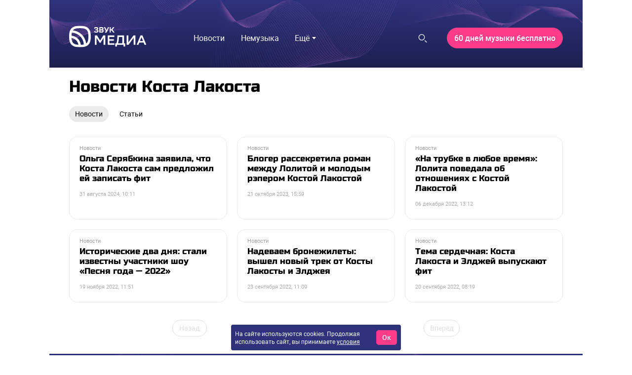

--- FILE ---
content_type: text/html; charset=utf-8
request_url: https://go.zvuk.com/label/kosta-lakosta?type=news
body_size: 29408
content:

      <!doctype html>
      <html
        lang="ru"
        data-env='{"APP_ENV":"production","THUMBOR_HOST":"/thumb"}'
      >
        <head>
          <meta charset="utf-8"/>
          <title data-react-helmet="true">Коста Лакоста - последние новости на сегодня - Звук</title>
          <meta data-react-helmet="true" http-equiv="x-ua-compatible" content="ie=edge"/><meta data-react-helmet="true" name="viewport" content="width=1024"/><meta data-react-helmet="true" property="og:image" content="https://go.zvuk.com/icons/og-image.png"/><meta data-react-helmet="true" name="theme-color" content="#515dad"/><meta data-react-helmet="true" name="msapplication-TileColor" content="#515dad"/><meta data-react-helmet="true" name="referrer" content="no-referrer-when-downgrade"/><meta data-react-helmet="true" name="description" content="Главные новости о персоне Коста Лакоста
    на go.zvuk.com. Будьте в курсе последних новостей из жизни любимых артистов с медиа «Звук»."/><meta data-react-helmet="true" name="robots" content="noindex"/>
          <link rel="stylesheet" href="/assets/main.7f2b4b84b049c89ddc2e.css">
          <link rel="preload" href="/assets/main.7f2b4b84b049c89ddc2e.js" as="script">
<link rel="preload" href="/assets/vendor.0a18a9c7428ad4a8e531.js" as="script">
          
          
          
          
          
          <link data-react-helmet="true" rel="icon" type="image/svg" sizes="48x48" href="/favicon.svg"/><link data-react-helmet="true" rel="mask-icon" href="/icons/safari-pinned-tab.svg" color="#515dad"/><link data-react-helmet="true" rel="apple-touch-icon" href="/icons/apple-touch-icon.png"/><link data-react-helmet="true" rel="icon" href="/favicon.svg" type="image/svg+xml"/><link data-react-helmet="true" rel="manifest" href="/manifest.json?v=2428591560"/><link data-react-helmet="true" rel="canonical" href="https://go.zvuk.com/label/kosta-lakosta"/>
          
          <style id="__jsx-undefined">@font-face { font-family:RussoOne;font-weight:400;font-style:normal;src:local('RussoOne-Regular'), url(/assets/RussoOne-Regular.4c11cf9c355fdf4ec88c.woff2) format('woff2'), url(/assets/RussoOne-Regular.c569065028f7d8a8d0f5.woff) format('woff');font-display:swap }@font-face { font-family:Roboto;font-weight:400;font-style:normal;src:local('Roboto-Regular'), url(/assets/roboto-regular.3907fa12d42e974bf518.woff2) format('woff2'), url(/assets/roboto-regular.e773d01677365828521f.woff) format('woff');font-display:swap }@font-face { font-family:Roboto;font-weight:500;font-style:normal;src:local('Roboto-Medium'), url(/assets/roboto-medium.26bd0d69ba161c046920.woff2) format('woff2'), url(/assets/roboto-medium.dc60fdfa9157900b7741.woff) format('woff');font-display:swap }@font-face { font-family:Roboto;font-weight:700;font-style:normal;src:local('Roboto-Bold'), url(/assets/roboto-bold.ac79d1e290c910e2ffac.woff2) format('woff2'), url(/assets/roboto-bold.aefd2390e79444a5aff7.woff) format('woff');font-display:swap }@font-face { font-family:Roboto;font-weight:400;font-style:italic;src:local('Roboto-Italic'), url(/assets/roboto-italic.0d7a5b937703e45efc08.woff2) format('woff2'), url(/assets/roboto-italic.25aec86e7e09606cb112.woff) format('woff');font-display:swap }@font-face { font-family:Roboto;font-weight:300;font-style:normal;src:local('Roboto-Light'), url(/assets/roboto-light.2f8dc38360966ad06301.woff2) format('woff2'), url(/assets/roboto-light.59f14006ef116362c57b.woff) format('woff');font-display:swap }@font-face { font-family:RussoOne;font-weight:400;font-style:normal;src:local('RussoOne-Regular'), url(/assets/RussoOne-Regular.4c11cf9c355fdf4ec88c.woff2) format('woff2'), url(/assets/RussoOne-Regular.c569065028f7d8a8d0f5.woff) format('woff');font-display:swap }@font-face { font-family:Roboto;font-weight:400;font-style:normal;src:local('Roboto-Regular'), url(/assets/roboto-regular.3907fa12d42e974bf518.woff2) format('woff2'), url(/assets/roboto-regular.e773d01677365828521f.woff) format('woff');font-display:swap }@font-face { font-family:Roboto;font-weight:500;font-style:normal;src:local('Roboto-Medium'), url(/assets/roboto-medium.26bd0d69ba161c046920.woff2) format('woff2'), url(/assets/roboto-medium.dc60fdfa9157900b7741.woff) format('woff');font-display:swap }@font-face { font-family:Roboto;font-weight:700;font-style:normal;src:local('Roboto-Bold'), url(/assets/roboto-bold.ac79d1e290c910e2ffac.woff2) format('woff2'), url(/assets/roboto-bold.aefd2390e79444a5aff7.woff) format('woff');font-display:swap }@font-face { font-family:Roboto;font-weight:400;font-style:italic;src:local('Roboto-Italic'), url(/assets/roboto-italic.0d7a5b937703e45efc08.woff2) format('woff2'), url(/assets/roboto-italic.25aec86e7e09606cb112.woff) format('woff');font-display:swap }@font-face { font-family:Roboto;font-weight:300;font-style:normal;src:local('Roboto-Light'), url(/assets/roboto-light.2f8dc38360966ad06301.woff2) format('woff2'), url(/assets/roboto-light.59f14006ef116362c57b.woff) format('woff');font-display:swap } body{background-color:#fff;font:18px/27px Roboto, sans-serif;color:#000;letter-spacing:initial;}</style><style id="__jsx-57515185">.bLYJ5QMN.jsx-57515185{box-shadow:none;max-width:1080px;}.bLYJ5QMN._premiumTopic.jsx-57515185{box-shadow:none;}body{min-width:1024px;}</style><style id="__jsx-1539320767">.content-background.jsx-1539320767{background-color:#fff;color:#000;}</style><style id="__jsx-3047474757">.N5tJq0ns.jsx-3047474757{left:0px;}@media screen and (max-width:1024px){.N5tJq0ns.jsx-3047474757{min-width:1024px;margin-left:-40px;left:0;}.N5tJq0ns._ignoreLayoutIndents.jsx-3047474757{margin-left:0;}}</style><style id="__jsx-1848724076">.lrJCnyqX.jsx-1848724076{padding:27px 40px 10px;height:100px;}</style><style id="__jsx-4045059273">.muxjNUXz{background:no-repeat url("/images/waves/waves.webp") 0 -150px/100% auto,linear-gradient(#2e337d,#000 370px,#000 calc(100% - 330px),transparent calc(100% - 330px));}.KZMOuKdy.jsx-4045059273{background:no-repeat url("/images/waves/waves.webp") 0 -125px/100% auto,linear-gradient(#2e337d,#000);}._hasBranding .KZMOuKdy{max-width:1080px;}</style><style id="__jsx-2532630153">.y2jm32YH.jsx-2532630153{background:#fff;border:1px solid #eaeaea;}.fApHmafl.jsx-2532630153{color:#fff;}.y2jm32YH.jsx-2532630153:focus+.fApHmafl.jsx-2532630153{color:#000;}</style><style id="__jsx-3703702460">.button.jsx-3703702460{cursor:pointer;font:400 13px/16px Roboto, sans-serif;min-width:100px;min-height:34px;padding:8px 14px;border-radius:60px;text-transform:none;color:#fff;border:1px solid #ff3c8a;background:#ff3c8a;transition:color 400ms ease-in-out,border 400ms ease-in-out,background 400ms ease-in-out;}.button.jsx-3703702460:hover{color:#fff;border:1px solid #515dad;background:#515dad;}.button.jsx-3703702460:active{color:#fff;border:undefined;background:#ff3c8a;}.button.round.jsx-3703702460{padding:0;min-width:0;min-height:0;border-radius:50%;}</style><style id="__jsx-3558983568">.link.jsx-3558983568{color:#515dad;-webkit-text-decoration:none;text-decoration:none;transition:color 400ms ease-in-out;cursor:pointer;}.link.jsx-3558983568:visited{color:false;-webkit-text-decoration:false;text-decoration:false;}.link.jsx-3558983568:hover{color:#515dad;-webkit-text-decoration:underline;text-decoration:underline;}.link.jsx-3558983568:active{color:#515dad;-webkit-text-decoration:none;text-decoration:none;}.link._isCurrent.jsx-3558983568{cursor:default;color:#515dad;-webkit-text-decoration:underline;text-decoration:underline;}</style><style id="__jsx-3334940637">.social.jsx-3334940637{display:flex;align-items:center;}.social-item.jsx-3334940637{display:flex;align-items:center;justify-content:center;width:25px;height:25px;border-radius:15px;border:none;background:transparent;}.social-item.jsx-3334940637+.social-item.jsx-3334940637{margin:0 0 0 40px;}.mobile .social-item.jsx-3334940637+.social-item.jsx-3334940637{margin:0 0 0 20px;}.social-item.jsx-3334940637 [id*="$"]{fill:#fff;}.social-icon.jsx-3334940637{width:20px;height:20px;}</style><style id="__jsx-2687704600">.footer.jsx-2687704600{background:50% url("/images/waves/waves.webp") no-repeat,linear-gradient(180deg,#2e337d 0%,#000 60%);background-size:auto 450px;}.mobile .footer.jsx-2687704600{background:no-repeat url("/images/waves/small-waves.webp") 0 0,linear-gradient(180deg,#2e337d 0%,#000 100%);background-size:contain;flex-direction:column;text-align:center;padding:20px;}.content.jsx-2687704600{margin:0 auto;box-sizing:border-box;}.innerWrapper.jsx-2687704600{display:flex;flex-direction:row;justify-content:space-between;align-items:center;margin-bottom:30px;}.mobile .innerWrapper.jsx-2687704600{flex-direction:column;}.menu.jsx-2687704600{display:flex;flex-direction:row;justify-content:space-between;list-style:none;padding:0;margin-bottom:30px;}.mobile .menu.jsx-2687704600{flex-wrap:wrap;margin:20px 0 10px 0;}.mobile .menuItem.jsx-2687704600{width:50%;margin-bottom:20px;}.link.jsx-2687704600,.link.jsx-2687704600:hover,.link.jsx-2687704600:active{text-decoration:none;}.project.jsx-2687704600{display:flex;}.mobile .project.jsx-2687704600{flex-direction:column-reverse;}.urlAndYear.jsx-2687704600{opacity:0.6;}.stores.jsx-2687704600{width:320px;display:flex;flex-direction:row;justify-content:space-between;}.mobile .stores.jsx-2687704600{width:100%;justify-content:center;margin-bottom:30px;}.mobile .stores.jsx-2687704600 .linkToStore.jsx-2687704600 svg{width:90%;}.mistakeWarning.jsx-2687704600{margin:0;}.copyright.jsx-2687704600{opacity:0.6;margin-top:20px;}</style><style id="__jsx-2945318341">.content.jsx-2945318341{padding:30px 40px;max-width:1080px;}.footer.jsx-2945318341{font:400 14px/18px Roboto, sans-serif;color:#fff;}.link.jsx-2945318341{font:400 16px/20px Roboto, sans-serif;color:#fff;}.link.jsx-2945318341:visited,.link.jsx-2945318341:active{color:#fff;}.link.jsx-2945318341:hover{color:#5ab0ff;}.linkSmall.jsx-2945318341{font:400 14px/18px Roboto, sans-serif;}.desktop .linkSmall.jsx-2945318341{margin-left:60px;}.mobile .linkSmall.jsx-2945318341{display:inline-block;margin-bottom:10px;}.linkLegal.jsx-2945318341{font:400 14px/18px Roboto, sans-serif;}.desktop .linkLegal.jsx-2945318341{margin-left:40px;}.mobile .linkLegal.jsx-2945318341{display:inline-block;margin-bottom:10px;}.copyright.jsx-2945318341{font:400 11px/14px Roboto, sans-serif;}.hotkeys.jsx-2945318341{color:#ff0066;}</style><style id="__jsx-106366451">.erratum-popup_btn{font:400 14px/18px Roboto, sans-serif;min-width:70px;min-height:31px;padding:7px 12px;border-radius:60px;color:#fff;border:1px solid #515dad;background:#515dad;transition:color 400ms ease-in-out,border 400ms ease-in-out,background 400ms ease-in-out;}.erratum-popup_btn:hover{color:#fff;border:1px solid #ff3c8a;background:#ff3c8a;}.erratum-popup_btn:active{color:#fff;border:none;background:#ff3c8a;}</style><style id="__jsx-2012651943">.lb-skeleton{background:#bfbfbf;}</style><style id="__jsx-614479521">.lb-skeleton:after{animation:shimmer 2s infinite;}@keyframes shimmer{100%{transform:translateX(100%);}}</style><style id="__jsx-1497341799">.lnmm_A88.jsx-1497341799{margin:0 0 0 20px;}.clNU10q3.jsx-1497341799 .lnmm_A88.jsx-1497341799{margin:0;}.mobile .lpxHiqZu.jsx-1497341799{padding:27px 40px 10px;background:#fff;height:calc(100svh - 100px);}.pb6hUBxH.jsx-1497341799{color:#000;}</style><style id="__jsx-1243513887">.qQClEURT.jsx-1243513887{background:#fff;}.aquDyXwe.jsx-1243513887 .qQClEURT.jsx-1243513887{height:200px;}.GDR5c_mq.jsx-1243513887{font:normal 16px/18px Roboto, sans-serif;text-transform:none;}.GDvUJU8P.jsx-1243513887{color:#fff;padding:5px 15px;}.GDvUJU8P.jsx-1243513887:hover{color:#5ab0ff;-webkit-text-decoration:none;text-decoration:none;}</style><style id="__jsx-2774255505">.dropdown-content.jsx-2774255505{background:#fff;transition:opacity 0s;box-shadow:0 10px 20px -5px rgba(0, 0, 0, 0.4);border:1px solid rgba(191, 191, 191, 0.1);border-radius:5px;padding:5px 10px 5px 0;margin:0;}</style><style id="__jsx-2487542421">.LACPu0tv.jsx-2487542421{height:auto;color:#000;}.LACPu0tv.jsx-2487542421 .dropdown-content{box-shadow:0px 0px 5px rgba(0, 0, 0, 0.15);}.desktop .LACPu0tv.jsx-2487542421 .dropdown-content{margin-top:0;}</style><style id="__jsx-1087842269">.CTb8ytD4.jsx-1087842269:not(:last-of-type),.CTb8ytD4._isFirstShapkaForPremium.jsx-1087842269{border-bottom:none;}.linkContent.jsx-1087842269{font:normal 16px/18px Roboto, sans-serif;padding:6px 1.3vw;text-transform:none;letter-spacing:normal;color:#fff;-webkit-text-decoration:none;text-decoration:none;transition:color 400ms ease-in-out;}.linkContent.jsx-1087842269:active{color:#5ab0ff;-webkit-text-decoration:none;text-decoration:none;}.linkContent.jsx-1087842269:hover{color:#5ab0ff;-webkit-text-decoration:none;text-decoration:none;}.B0MkUT4C .linkContent.jsx-1087842269{color:#5ab0ff;-webkit-text-decoration:none;text-decoration:none;}</style><style id="__jsx-3861088889">.link.jsx-3861088889{font:16px/24px Roboto, sans-serif;padding:5px 15px;text-transform:none;letter-spacing:normal;color:#000;-webkit-text-decoration:none;text-decoration:none;transition:color 400ms ease-in-out;}.link.jsx-3861088889:active{color:#515dad;-webkit-text-decoration:none;text-decoration:none;}.link.jsx-3861088889:hover{color:#515dad;-webkit-text-decoration:none;text-decoration:none;}.link._current.jsx-3861088889{color:#515dad;-webkit-text-decoration:none;text-decoration:none;}</style><style id="__jsx-3623820610">.dropdown-content.jsx-3623820610{background:#fff;transition:opacity 0s;box-shadow:0 10px 20px -5px rgba(0, 0, 0, 0.4);border:1px solid rgba(191, 191, 191, 0.1);border-radius:5px;padding:20px;margin:0;}</style><style id="__jsx-306438157">.yPbgriTB.jsx-306438157{font:700 normal 16px/18px Roboto, sans-serif;}</style><style id="__jsx-1660569506">.heading.jsx-1660569506{margin:0;padding:0;}</style><style id="__jsx-2913011659">.heading.jsx-2913011659{font:400 32px/38px RussoOne, sans-serif;color:#000;}</style><style id="__jsx-1738410574">.button.jsx-1738410574{cursor:default;font:400 14px/18px Roboto, sans-serif;min-width:70px;min-height:31px;padding:7px 12px;border-radius:60px;text-transform:none;color:#000;border:none;background:#eaeaea;transition:color 400ms ease-in-out,border 400ms ease-in-out,background 400ms ease-in-out;}.button.jsx-1738410574:hover{color:#000;border:none;background:#eaeaea;}.button.jsx-1738410574:active{color:#000;border:none;background:#eaeaea;}.button.round.jsx-1738410574{padding:0;min-width:0;min-height:0;border-radius:50%;}</style><style id="__jsx-2267355251">.button.jsx-2267355251{cursor:pointer;font:400 14px/18px Roboto, sans-serif;min-width:70px;min-height:31px;padding:7px 12px;border-radius:60px;text-transform:none;color:#000;border:none;background:none;transition:color 400ms ease-in-out,border 400ms ease-in-out,background 400ms ease-in-out;}.button.jsx-2267355251:hover{color:#515dad;border:none;background:none;}.button.jsx-2267355251:active{color:#515dad;border:none;background:none;}.button.round.jsx-2267355251{padding:0;min-width:0;min-height:0;border-radius:50%;}</style><style id="__jsx-289495102">.Za5Gq8Z9.jsx-289495102{order:1;}</style><style id="__jsx-3435263967">.ofIDpGrW.jsx-3435263967{border-color:#eaeaea;max-width:500px;}.rubric.jsx-3435263967{font:11px/14px Roboto, sans-serif;color:#9f9f9f;}.vnVK0MuN.jsx-3435263967{font-family:RussoOne, sans-serif;color:#000;}.bvTTNYXG.jsx-3435263967 .vnVK0MuN.jsx-3435263967{color:#fff;}.GNIfdsDt.jsx-3435263967 .vnVK0MuN.jsx-3435263967{color:#000;}.QnDfztut.jsx-3435263967 .vnVK0MuN.jsx-3435263967{font-family:Roboto, sans-serif;}.ofIDpGrW.jsx-3435263967:hover .vnVK0MuN.jsx-3435263967{color:#515dad;}.ofIDpGrW.jsx-3435263967:hover.bvTTNYXG .vnVK0MuN.jsx-3435263967{color:#5ab0ff;}.NpftYT4S.jsx-3435263967,.zawe1J_T.jsx-3435263967{font-family:Roboto, sans-serif;color:#626262;}.bvTTNYXG.jsx-3435263967 .NpftYT4S.jsx-3435263967,.bvTTNYXG.jsx-3435263967 .zawe1J_T.jsx-3435263967{color:#fff;}.time.jsx-3435263967{font:11px/14px Roboto, sans-serif;color:#aaaaaa;}.VqGxqKMo.jsx-3435263967{color:#fff;}</style><style id="__jsx-1804783503">.link.jsx-1804783503{color:#515dad;-webkit-text-decoration:none;text-decoration:none;transition:color 400ms ease-in-out;cursor:pointer;}.link.jsx-1804783503:visited{color:false;-webkit-text-decoration:false;text-decoration:false;}.link.jsx-1804783503:hover{color:rgb(65, 74, 138);-webkit-text-decoration:none;text-decoration:none;}.link.jsx-1804783503:active{color:rgb(65, 74, 138);-webkit-text-decoration:none;text-decoration:none;}.link._isCurrent.jsx-1804783503{cursor:default;color:rgb(65, 74, 138);-webkit-text-decoration:none;text-decoration:none;}</style><style id="__jsx-459774397">.Za5Gq8Z9.jsx-459774397{order:2;}</style><style id="__jsx-1627121852">.Za5Gq8Z9.jsx-1627121852{order:3;}</style><style id="__jsx-1549814587">.Za5Gq8Z9.jsx-1549814587{order:4;}</style><style id="__jsx-2505177914">.Za5Gq8Z9.jsx-2505177914{order:5;}</style><style id="__jsx-2675457209">.Za5Gq8Z9.jsx-2675457209{order:6;}</style><style id="__jsx-1008381604">.header.jsx-1008381604{margin-bottom:20px;}.item.jsx-1008381604{padding:10px;}.mobile .item.jsx-1008381604{padding:10px 0;}.container.jsx-1008381604{margin:-10px;}.mobile .container.jsx-1008381604{margin:-10px 0;}</style><style id="__jsx-1165350683">.container.jsx-1165350683{display:flex;justify-content:space-between;align-items:stretch;overflow:hidden;}.container._withoutBorder.jsx-1165350683{border:none;}.content.jsx-1165350683{flex:auto;display:flex;align-items:center;justify-content:space-evenly;-ms-flex-pack:center;}.outerButtons.jsx-1165350683{flex:none;display:flex;align-items:center;}.innerButtons.jsx-1165350683{flex:none;vertical-align:bottom;}.disabled.jsx-1165350683{cursor:default;}.words.jsx-1165350683{white-space:nowrap;flex:1 0 auto;}.arrow.jsx-1165350683{vertical-align:bottom;}</style><style id="__jsx-1679803554">.iconFill.jsx-1679803554 [id*="$"],.outerButtons.jsx-1679803554 [id*="$"],.innerButtons.jsx-1679803554 [id*="$"]{fill:#000;transition:fill 400ms ease-in-out;}.iconFill.jsx-1679803554:hover [id*="$"],.outerButtons.jsx-1679803554:hover [id*="$"],.innerButtons.jsx-1679803554:hover [id*="$"]{fill:#515dad;}.iconFill.disabled.jsx-1679803554 [id*="$"],.outerButtons.disabled.jsx-1679803554 [id*="$"],.innerButtons.disabled.jsx-1679803554 [id*="$"]{fill:rgba(0, 0, 0, 0.4);}.container.jsx-1679803554{border:1px solid #515dad;border-radius:60px;background:none;}.content.jsx-1679803554{justify-content:space-evenly;}.outerButtons.jsx-1679803554{background:none;transition:background 400ms ease-in-out;}.outerButtons.jsx-1679803554:hover{background:rgba(81, 93, 173, 0.2);}.outerButtons.disabled.jsx-1679803554{background:none;}.outerButtons.jsx-1679803554:first-child{border-right:1px solid #515dad;}.outerButtons.jsx-1679803554:last-child{border-left:1px solid #515dad;}.outerButtons.jsx-1679803554{color:#000;}.outerButtons.jsx-1679803554:hover{color:#000;}.outerButtons.jsx-1679803554:hover a{color:#000;}.outerButtons.disabled.jsx-1679803554{color:rgba(0, 0, 0, 0.4);}.text.jsx-1679803554{font:14px/17px Roboto, sans-serif;margin:0;}.pages.jsx-1679803554{color:#000;}</style><style id="__jsx-1766465893">.innerLink.jsx-1766465893{padding:15px 10px;line-height:1;}.outerLink.jsx-1766465893{padding:0 20px;text-align:center;min-width:150px;}._compact .outerLink.jsx-1766465893{padding:15px;min-width:0;}</style><style id="__jsx-2340215230">.button.jsx-2340215230{cursor:default;font:400 14px/18px Roboto, sans-serif;min-width:70px;min-height:31px;padding:7px 12px;border-radius:60px;text-transform:none;color:#dfdfdf;border:1px solid #dfdfdf;background:none;transition:color 400ms ease-in-out,border 400ms ease-in-out,background 400ms ease-in-out;}.button.jsx-2340215230:hover{color:#dfdfdf;border:1px solid #dfdfdf;background:none;}.button.jsx-2340215230:active{color:#dfdfdf;border:1px solid #dfdfdf;background:none;}.button.round.jsx-2340215230{padding:0;min-width:0;min-height:0;border-radius:50%;}</style><style id="__jsx-3310012942">.doubleArrow.jsx-3310012942{display:block;width:21px;height:21px;}</style>
          <script data-react-helmet="true" >
            mindbox = window.mindbox || function() { mindbox.queue.push(arguments); };
            mindbox.queue = mindbox.queue || [];
            mindbox('create', {
              endpointId: 'zvuk-website',
            });
          </script><script data-react-helmet="true" src="https://api.mindbox.ru/scripts/v1/tracker.js" async="true"></script><script data-react-helmet="true" >
            (function(){
              var t=document.createElement("script");
              t.type="text/javascript",t.async=!0,t.src='https://vk.com/js/api/openapi.js?169',t.onload=function(){
                VK.Retargeting.Init("VK-RTRG-1766810-9cExz"),
                VK.Retargeting.Hit()
              },document.head.appendChild(t)
            })();
          </script><script data-react-helmet="true" >
            (function(e, x, pe, r, i, me, nt){
              e[i]=e[i]||function(){
                (e[i].a=e[i].a||[]).push(arguments)
              },
              me=x.createElement(pe),me.async=1,me.src=r,nt=x.getElementsByTagName(pe)[0],nt.parentNode.insertBefore(me,nt)
            })(window, document, 'script', 'https://abt.s3.yandex.net/expjs/latest/exp.js', 'ymab');
            ymab('metrika.88036962', 'init');
          </script><script data-react-helmet="true" >window.yaContextCb=window.yaContextCb||[];</script><script data-react-helmet="true" src="https://yandex.ru/ads/system/context.js" async="true"></script><script data-react-helmet="true" >window.__pendingCounters = window.__pendingCounters || []; function top100InitCounter() {  (function(w, d, c) { (w[c] = w[c] || []).push(function() { var projects = [{"varName":"top100Counter","project":7660124}]; projects.forEach(function(config) { try { w[config.varName] = new top100(config); } catch (e) { console.error('Top100 init error for project ' + config.project, e); } }); }); var n = d.getElementsByTagName("script")[0], s = d.createElement("script"), f = function() { n.parentNode.insertBefore(s, n); }; s.type = "text/javascript"; s.async = true; s.src = (d.location.protocol == "https:" ? "https:" : "http:") + "//st.top100.ru/top100/top100.js"; if (w.opera == "[object Opera]") { d.addEventListener("DOMContentLoaded", f, false); } else { f(); } })(window, document, "_top100q"); } top100InitCounter._counterName = 'top100'; if (window.__PENDING_UNITY_AUTH) { window.__DEBUG_UNITY_AUTH && console.info('🔄️ Counter: счетчик "top100" будет инициализирован позже'); window.__pendingCounters.push(top100InitCounter); } else { window.__DEBUG_UNITY_AUTH && console.info('✅ Counter: счетчик "top100" успешно запущен'); top100InitCounter(); }</script><script data-react-helmet="true" >window.__pendingCounters = window.__pendingCounters || []; function yandexMetrikaInitCounter() {  function getCookie(cookieName) { const regex = new RegExp('(?:^|; )' + cookieName + '=(.*?)(?:;|$)');  const result = document.cookie.match(regex); return result && result[1]; } (function(m,e,t,r,i,k,a){m[i]=m[i]||function(){(m[i].a=m[i].a||[]).push(arguments)}; m[i].l=1*new Date();k=e.createElement(t),a=e.getElementsByTagName(t)[0],k.async=1,k.src=r,a.parentNode.insertBefore(k,a)}) (window, document, "script", "https://cdn.jsdelivr.net/npm/yandex-metrica-watch/tag.js", "ym"); ym(88036962, 'init', { clickmap: true, trackLinks: true, accurateTrackBounce: true, userParams: { UserID: getCookie('uid'), }, params: { auth: getCookie('unity_auth') ? 'auth' : 'noauth', 'application': 'desktop' }, webvisor: true });  } yandexMetrikaInitCounter._counterName = 'yandexMetrika'; if (window.__PENDING_UNITY_AUTH) { window.__DEBUG_UNITY_AUTH && console.info('🔄️ Counter: счетчик "yandexMetrika" будет инициализирован позже'); window.__pendingCounters.push(yandexMetrikaInitCounter); } else { window.__DEBUG_UNITY_AUTH && console.info('✅ Counter: счетчик "yandexMetrika" успешно запущен'); yandexMetrikaInitCounter(); }</script><script data-react-helmet="true" async="true" src="https://www.googletagmanager.com/gtag/js?id=G-H7WGEPEL80"></script>
        </head>
        <body class="desktop">
          <div data-placeholder="site-content"><div class="HqbutjtR"><div class="ad-site-wrapper" style="margin:0 auto"><div class="jsx-57515185 site-overlay bLYJ5QMN"><div class="aFMEm9vt" data-render-state="idle" data-name="branding"><div class="g6kmcItV"></div><div id="block-id-1" class="xfhEXe8v"></div></div><div class="aFMEm9vt" data-render-state="idle" data-name="billboard"><div class="g6kmcItV"></div><div id="block-id-2" class="xfhEXe8v"></div></div><div class="jsx-1539320767 content-background customBg"><div class="Li_INFyP"><div class="jsx-3047474757 muxjNUXz N5tJq0ns"><header data-qa="zvuk-header" class="jsx-1848724076 jsx-4045059273 lrJCnyqX"><div class="R9Uz5OBy"><a href="/"><svg xmlns="http://www.w3.org/2000/svg" width="156" height="60" fill="none" viewBox="0 0 144 40"><g fill="#fff" clip-path="url(#clip0_7565_4586)"><path fill-rule="evenodd" d="M17.14 34.443c.1.485.151.725 0 .897-.153.171-.409.147-.921.102-2.86-.253-4.461-.77-5.712-1.281a8.45 8.45 0 0 1-4.597-4.545c-.518-1.237-1.044-2.82-1.297-5.647-.046-.503-.07-.757.104-.91.17-.15.416-.1.907 0 5.774 1.182 10.32 5.676 11.515 11.384m5.528 1.102c-.398.019-.595.027-.734-.084-.136-.11-.166-.317-.224-.725-1.198-8.382-7.906-15.013-16.385-16.197-.413-.058-.619-.087-.734-.222-.112-.134-.104-.332-.085-.725.077-1.646.235-2.938.438-3.99.066-.346.098-.52.237-.626s.318-.092.678-.066c11.5.855 20.68 9.93 21.545 21.296.026.355.04.532-.067.67-.107.137-.283.168-.633.234-1.067.2-2.374.356-4.036.433zm10.31-3.479c-.452.488-.679.734-.953.652-.275-.082-.334-.443-.451-1.166C29.67 19.887 20.352 10.674 8.55 8.793c-.731-.116-1.097-.174-1.18-.448-.082-.272.166-.496.66-.944a8.5 8.5 0 0 1 2.478-1.559c1.742-.715 4.163-1.44 9.725-1.44 5.563 0 7.983.725 9.725 1.44a8.45 8.45 0 0 1 4.598 4.544c.723 1.723 1.456 4.115 1.456 9.614s-.733 7.891-1.456 9.614a8.4 8.4 0 0 1-1.577 2.452zM0 20c0-5.963.808-8.946 1.795-11.299a12.88 12.88 0 0 1 7.01-6.929C11.181.8 14.198 0 20.231 0s9.05.8 11.43 1.775a12.88 12.88 0 0 1 7.009 6.929c.984 2.352 1.795 5.335 1.795 11.299s-.808 8.946-1.795 11.299a12.87 12.87 0 0 1-7.01 6.926c-2.38.975-5.397 1.775-11.43 1.775s-9.05-.8-11.43-1.775a12.88 12.88 0 0 1-7.008-6.926c-.985-2.353-1.796-5.336-1.796-11.3z" clip-rule="evenodd"></path><path d="M144.34 35.513h-3.359l-1.693-4.145h-8.109l-1.667 4.145h-3.208l7.174-17.48h3.587zm-6.214-7.017-2.905-7.166-2.905 7.166zM110.738 31.093l9.65-13.06h3.435v17.48h-3.158v-13.26l-9.7 13.26h-3.385v-17.48h3.158zM88.31 32.642q.378-.9.682-1.973.328-1.074.555-2.397.253-1.35.404-2.972.152-1.648.177-3.646l.05-3.62h12.429v14.608h2.047v6.118h-2.956v-3.247H89.345v3.247H86.39v-6.118zm4.749-10.913q-.152 6.792-1.668 10.913h8.059V20.905h-6.391zM83.447 27.947h-8.134v4.695h9.347v2.871H72.155v-17.48h12.227v2.872h-9.07v4.17h8.135zM64.395 22.378l-5.683 9.29H57.12l-5.81-9.165v13.01h-3.158v-17.48h3.992l5.86 9.514 5.81-9.514h3.739v17.48h-3.158z"></path><g clip-path="url(#clip1_7565_4586)"><path d="M52.856 7.267c.927-.468 1.395-1.24 1.395-2.3q0-.689-.271-1.191a2.3 2.3 0 0 0-.778-.826 3.7 3.7 0 0 0-1.184-.474 7 7 0 0 0-1.509-.153c-.786 0-1.467.099-2.023.293-.553.194-.98.402-1.267.618l-.056.041v3.018l.255-.402c.133-.208.304-.416.512-.616.208-.202.448-.383.708-.544.26-.159.551-.285.864-.378q.471-.135.999-.123.37.012.692.09.308.073.537.217.218.136.34.355c.08.145.122.323.122.525q-.001.26-.08.48a1 1 0 0 1-.25.374 1.2 1.2 0 0 1-.459.26 2.4 2.4 0 0 1-.742.098h-1.588v1.74h1.602c.725 0 1.251.099 1.564.293.296.183.44.468.44.865q0 .347-.147.599c-.1.17-.235.317-.406.432q-.263.178-.626.27a3.2 3.2 0 0 1-.794.097c-.43 0-.836-.044-1.204-.132a4.3 4.3 0 0 1-.996-.363q-.438-.235-.773-.548a3 3 0 0 1-.542-.68l-.257-.45v2.758l.033.039q.207.242.562.473c.232.153.512.29.827.41.316.12.673.219 1.06.293.388.071.814.11 1.262.11.656 0 1.245-.086 1.75-.25.506-.167.937-.39 1.28-.673.346-.282.612-.623.787-1.017q.258-.59.26-1.256c0-1.261-.637-2.06-1.893-2.38zM63.016 7.327q.523-.293.802-.755.365-.602.365-1.493c0-1.735-1.143-2.613-3.398-2.613h-4.34v10.232h4.105c.597 0 1.14-.058 1.613-.167a3.5 3.5 0 0 0 1.237-.534c.346-.246.615-.566.797-.957.183-.386.277-.85.277-1.382 0-.68-.15-1.23-.44-1.636-.233-.323-.576-.558-1.019-.695m-4.567-2.949h2.128c.581 0 1.002.096 1.249.285.237.183.354.446.354.801 0 .386-.139.676-.421.887-.29.219-.703.328-1.223.328h-2.087zm3.595 6.104c-.288.205-.753.309-1.384.309H58.45V8.348h2.239c.578 0 1.03.093 1.337.279.29.175.431.47.431.908q.002.656-.412.95zM70.195 8.066 67.18 2.47h-2.317l4.304 7.934q-.137.255-.302.35c-.274.159-.645.134-.957.01a1.2 1.2 0 0 1-.424-.262l-.235-.224v2.262l.083.036a3.1 3.1 0 0 0 1.176.238c.26 0 .51-.036.74-.107q.35-.107.674-.375.32-.26.62-.697c.197-.285.396-.654.593-1.094l3.636-8.071h-2.114zM80.87 7.341l3.794-4.872h-2.452l-3.108 4.183H77.86V2.469h-2.004V12.7h2.004V8.389h1.329l3.509 4.312h2.568z"></path></g></g><defs><clipPath id="clip0_7565_4586"><path fill="#fff" d="M0 0h144v40H0z"></path></clipPath><clipPath id="clip1_7565_4586"><path fill="#fff" d="M46.928 2.326h38.339v10.517h-38.34z"></path></clipPath></defs></svg></a></div><div class="nVnnXqhR"><div class="jsx-1497341799 DEj2_qRI"><div class="jsx-1497341799 lpxHiqZu"><nav class="jsx-1497341799 lnmm_A88"><div class="jsx-1243513887 f6uCbAbu iCEDyly6"><div class="tYMAPxrJ jsx-2487542421 LACPu0tv"><div class="dropdown-header esf5rHUk" data-qa="lb-dropdown-header"><div class="jsx-1243513887 GDvUJU8P"><div data-qa="lb-menu-more" class="jsx-1243513887 GDR5c_mq">Ещё</div><svg width="8" height="8" viewBox="0 0 12 12" class="jsx-1243513887"><path fill="currentColor" d="M0 3h12l-6 7z"></path></svg></div></div><div class="jsx-2774255505 dropdown-content _6icSi633" data-qa="lb-dropdown-content" style="transform:translate(0px, 0%)"></div></div></div><div data-qa="lb-menu-item" class="jsx-1087842269 GnrKkd8g"><a data-qa="lb-menu-item-link" class="ADTeqs69" href="/news"><span class="jsx-1087842269 linkContent">Новости</span></a></div><div class="tYMAPxrJ ukZlMgfh"><div class="dropdown-header esf5rHUk" data-qa="lb-dropdown-header"><div data-qa="lb-menu-item" class="jsx-1087842269 GnrKkd8g"><a data-qa="lb-menu-item-link" class="ADTeqs69" href="/nemuzyka"><span class="jsx-1087842269 linkContent">Немузыка</span></a></div></div><div class="jsx-3623820610 dropdown-content _6icSi633" data-qa="lb-dropdown-content" style="transform:translate(0px, 0%) translateX(-50%)"><ul class="D2be8n3S"><li class="Tr5Rv8IR"><a class="jsx-3861088889 link pAlOdB3t" href="/nemuzyka/skazki">Сказки</a></li><li class="Tr5Rv8IR"><a class="jsx-3861088889 link pAlOdB3t" href="/nemuzyka/podkasty">Подкасты</a></li><li class="Tr5Rv8IR"><a class="jsx-3861088889 link pAlOdB3t" href="/nemuzyka/audioknigi">Аудиокниги</a></li></ul></div></div><div class="tYMAPxrJ ukZlMgfh"><div class="dropdown-header esf5rHUk" data-qa="lb-dropdown-header"><div data-qa="lb-menu-item" class="jsx-1087842269 GnrKkd8g"><a data-qa="lb-menu-item-link" class="ADTeqs69" href="/stars"><span class="jsx-1087842269 linkContent">Звёзды</span></a></div></div><div class="jsx-3623820610 dropdown-content _6icSi633" data-qa="lb-dropdown-content" style="transform:translate(0px, 0%) translateX(-50%)"><div class="jsx-306438157 CUrRuEY6"><div class="jsx-306438157 OkwO0ZCI"><div class="jsx-306438157 yPbgriTB">Жанры:</div><ul class="D2be8n3S"><li class="Tr5Rv8IR"><a class="jsx-3861088889 link pAlOdB3t" href="/label/pop-muzyka?type=stars">Поп</a></li><li class="Tr5Rv8IR"><a class="jsx-3861088889 link pAlOdB3t" href="/label/rok?type=stars">Рок</a></li><li class="Tr5Rv8IR"><a class="jsx-3861088889 link pAlOdB3t" href="/label/elektronika?type=stars">Электроника</a></li><li class="Tr5Rv8IR"><a class="jsx-3861088889 link pAlOdB3t" href="/label/dzhaz?type=stars">Джаз</a></li><li class="Tr5Rv8IR"><a class="jsx-3861088889 link pAlOdB3t" href="/label/klassicheskaya-muzyka?type=stars">Классика</a></li><li class="Tr5Rv8IR"><a class="jsx-3861088889 link pAlOdB3t" href="/label/khip-khop?type=stars">Хип-хоп</a></li><li class="Tr5Rv8IR"><a class="jsx-3861088889 link pAlOdB3t" href="/label/r-and-b?type=stars">R&amp;B и фанк</a></li><li class="Tr5Rv8IR"><a class="jsx-3861088889 link pAlOdB3t" href="/label/k-pop?type=stars">K-pop</a></li><li class="Tr5Rv8IR"><a class="jsx-3861088889 link pAlOdB3t" href="/label/metal?type=stars">Метал</a></li></ul></div><div class="jsx-306438157"><div class="jsx-306438157 yPbgriTB">География:</div><ul class="D2be8n3S"><li class="Tr5Rv8IR"><a class="jsx-3861088889 link pAlOdB3t" href="/label/zarubezhnye-artisty?type=stars">Зарубежные артисты</a><ul class="D2be8n3S Y92oJwyD"><li class="Tr5Rv8IR"><a class="jsx-3861088889 link pAlOdB3t" href="/label/aziatskie-artisty?type=stars">Азиатские артисты</a></li><li class="Tr5Rv8IR"><a class="jsx-3861088889 link pAlOdB3t" href="/label/amerikanskie-artisty?type=stars">Американские артисты</a></li><li class="Tr5Rv8IR"><a class="jsx-3861088889 link pAlOdB3t" href="/label/evropeiskie-artisty?type=stars">Европейские артисты</a></li><li class="Tr5Rv8IR"><a class="jsx-3861088889 link pAlOdB3t" href="/label/latinoamerikanskie-artisty?type=stars">Латиноамериканские артисты</a></li></ul></li><li class="Tr5Rv8IR"><a class="jsx-3861088889 link pAlOdB3t" href="/label/zarubezhnye-gruppy?type=stars">Зарубежные группы</a><ul class="D2be8n3S Y92oJwyD"><li class="Tr5Rv8IR"><a class="jsx-3861088889 link pAlOdB3t" href="/label/aziatskie-gruppy?type=stars">Азиатские группы</a></li><li class="Tr5Rv8IR"><a class="jsx-3861088889 link pAlOdB3t" href="/label/amerikanskie-gruppy?type=stars">Американские группы</a></li><li class="Tr5Rv8IR"><a class="jsx-3861088889 link pAlOdB3t" href="/label/evropeiskie-gruppy?type=stars">Европейские группы</a></li><li class="Tr5Rv8IR"><a class="jsx-3861088889 link pAlOdB3t" href="/label/latinoamerikanskie-gruppy?type=stars">Латиноамериканские группы</a></li></ul></li><li class="Tr5Rv8IR"><a class="jsx-3861088889 link pAlOdB3t" href="/label/rossiiskie-artisty?type=stars">Российские артисты</a></li><li class="Tr5Rv8IR"><a class="jsx-3861088889 link pAlOdB3t" href="/label/rossiiskie-gruppy?type=stars">Российские группы</a></li></ul></div></div></div></div><div data-qa="lb-menu-item" class="jsx-1087842269 GnrKkd8g"><a data-qa="lb-menu-item-link" class="ADTeqs69" href="/stati"><span class="jsx-1087842269 linkContent">Статьи</span></a></div><div data-qa="lb-menu-item" class="jsx-1087842269 GnrKkd8g"><a data-qa="lb-menu-item-link" class="ADTeqs69" href="/relizy"><span class="jsx-1087842269 linkContent">Релизы</span></a></div></nav></div></div></div><form class="jsx-2532630153 VXoAzJqz"><input name="query" placeholder="поиск..." class="jsx-2532630153 y2jm32YH"/><button type="submit" class="jsx-2532630153 fApHmafl"><svg xmlns="http://www.w3.org/2000/svg" width="18" height="18" fill="none" viewBox="0 0 20 21" class="jsx-2532630153 jjmKCkFG"><path stroke="currentColor" stroke-miterlimit="10" stroke-width="1.5" d="M7.7 14.4A6.7 6.7 0 1 0 7.7 1a6.7 6.7 0 0 0 0 13.4Z"></path><path stroke="currentColor" stroke-linecap="round" stroke-linejoin="round" stroke-miterlimit="10" stroke-width="1.5" d="m15.2 15.3 4 4"></path></svg></button></form><div class="y7zzWIsN"><a target="_blank" rel="noopener nofollow noreferrer" href="https://zvuk.com/new-code" class="gPyIuOie"><button type="button" class="jsx-3703702460 _F3M8D8Q button"><span class="jsx-3703702460 rOWuSPP8"><span class="t_R8LsOx">60 дней музыки бесплатно</span></span></button></a></div></header><div class="jsx-1848724076 jsx-4045059273 sWVj7PC2"></div><div class="jsx-1848724076 jsx-4045059273 KZMOuKdy"><header data-qa="zvuk-header-sticky" class="jsx-1848724076 jsx-4045059273 lrJCnyqX"><div class="R9Uz5OBy"><a href="/"><svg xmlns="http://www.w3.org/2000/svg" width="156" height="60" fill="none" viewBox="0 0 144 40"><g fill="#fff" clip-path="url(#clip0_7565_4586)"><path fill-rule="evenodd" d="M17.14 34.443c.1.485.151.725 0 .897-.153.171-.409.147-.921.102-2.86-.253-4.461-.77-5.712-1.281a8.45 8.45 0 0 1-4.597-4.545c-.518-1.237-1.044-2.82-1.297-5.647-.046-.503-.07-.757.104-.91.17-.15.416-.1.907 0 5.774 1.182 10.32 5.676 11.515 11.384m5.528 1.102c-.398.019-.595.027-.734-.084-.136-.11-.166-.317-.224-.725-1.198-8.382-7.906-15.013-16.385-16.197-.413-.058-.619-.087-.734-.222-.112-.134-.104-.332-.085-.725.077-1.646.235-2.938.438-3.99.066-.346.098-.52.237-.626s.318-.092.678-.066c11.5.855 20.68 9.93 21.545 21.296.026.355.04.532-.067.67-.107.137-.283.168-.633.234-1.067.2-2.374.356-4.036.433zm10.31-3.479c-.452.488-.679.734-.953.652-.275-.082-.334-.443-.451-1.166C29.67 19.887 20.352 10.674 8.55 8.793c-.731-.116-1.097-.174-1.18-.448-.082-.272.166-.496.66-.944a8.5 8.5 0 0 1 2.478-1.559c1.742-.715 4.163-1.44 9.725-1.44 5.563 0 7.983.725 9.725 1.44a8.45 8.45 0 0 1 4.598 4.544c.723 1.723 1.456 4.115 1.456 9.614s-.733 7.891-1.456 9.614a8.4 8.4 0 0 1-1.577 2.452zM0 20c0-5.963.808-8.946 1.795-11.299a12.88 12.88 0 0 1 7.01-6.929C11.181.8 14.198 0 20.231 0s9.05.8 11.43 1.775a12.88 12.88 0 0 1 7.009 6.929c.984 2.352 1.795 5.335 1.795 11.299s-.808 8.946-1.795 11.299a12.87 12.87 0 0 1-7.01 6.926c-2.38.975-5.397 1.775-11.43 1.775s-9.05-.8-11.43-1.775a12.88 12.88 0 0 1-7.008-6.926c-.985-2.353-1.796-5.336-1.796-11.3z" clip-rule="evenodd"></path><path d="M144.34 35.513h-3.359l-1.693-4.145h-8.109l-1.667 4.145h-3.208l7.174-17.48h3.587zm-6.214-7.017-2.905-7.166-2.905 7.166zM110.738 31.093l9.65-13.06h3.435v17.48h-3.158v-13.26l-9.7 13.26h-3.385v-17.48h3.158zM88.31 32.642q.378-.9.682-1.973.328-1.074.555-2.397.253-1.35.404-2.972.152-1.648.177-3.646l.05-3.62h12.429v14.608h2.047v6.118h-2.956v-3.247H89.345v3.247H86.39v-6.118zm4.749-10.913q-.152 6.792-1.668 10.913h8.059V20.905h-6.391zM83.447 27.947h-8.134v4.695h9.347v2.871H72.155v-17.48h12.227v2.872h-9.07v4.17h8.135zM64.395 22.378l-5.683 9.29H57.12l-5.81-9.165v13.01h-3.158v-17.48h3.992l5.86 9.514 5.81-9.514h3.739v17.48h-3.158z"></path><g clip-path="url(#clip1_7565_4586)"><path d="M52.856 7.267c.927-.468 1.395-1.24 1.395-2.3q0-.689-.271-1.191a2.3 2.3 0 0 0-.778-.826 3.7 3.7 0 0 0-1.184-.474 7 7 0 0 0-1.509-.153c-.786 0-1.467.099-2.023.293-.553.194-.98.402-1.267.618l-.056.041v3.018l.255-.402c.133-.208.304-.416.512-.616.208-.202.448-.383.708-.544.26-.159.551-.285.864-.378q.471-.135.999-.123.37.012.692.09.308.073.537.217.218.136.34.355c.08.145.122.323.122.525q-.001.26-.08.48a1 1 0 0 1-.25.374 1.2 1.2 0 0 1-.459.26 2.4 2.4 0 0 1-.742.098h-1.588v1.74h1.602c.725 0 1.251.099 1.564.293.296.183.44.468.44.865q0 .347-.147.599c-.1.17-.235.317-.406.432q-.263.178-.626.27a3.2 3.2 0 0 1-.794.097c-.43 0-.836-.044-1.204-.132a4.3 4.3 0 0 1-.996-.363q-.438-.235-.773-.548a3 3 0 0 1-.542-.68l-.257-.45v2.758l.033.039q.207.242.562.473c.232.153.512.29.827.41.316.12.673.219 1.06.293.388.071.814.11 1.262.11.656 0 1.245-.086 1.75-.25.506-.167.937-.39 1.28-.673.346-.282.612-.623.787-1.017q.258-.59.26-1.256c0-1.261-.637-2.06-1.893-2.38zM63.016 7.327q.523-.293.802-.755.365-.602.365-1.493c0-1.735-1.143-2.613-3.398-2.613h-4.34v10.232h4.105c.597 0 1.14-.058 1.613-.167a3.5 3.5 0 0 0 1.237-.534c.346-.246.615-.566.797-.957.183-.386.277-.85.277-1.382 0-.68-.15-1.23-.44-1.636-.233-.323-.576-.558-1.019-.695m-4.567-2.949h2.128c.581 0 1.002.096 1.249.285.237.183.354.446.354.801 0 .386-.139.676-.421.887-.29.219-.703.328-1.223.328h-2.087zm3.595 6.104c-.288.205-.753.309-1.384.309H58.45V8.348h2.239c.578 0 1.03.093 1.337.279.29.175.431.47.431.908q.002.656-.412.95zM70.195 8.066 67.18 2.47h-2.317l4.304 7.934q-.137.255-.302.35c-.274.159-.645.134-.957.01a1.2 1.2 0 0 1-.424-.262l-.235-.224v2.262l.083.036a3.1 3.1 0 0 0 1.176.238c.26 0 .51-.036.74-.107q.35-.107.674-.375.32-.26.62-.697c.197-.285.396-.654.593-1.094l3.636-8.071h-2.114zM80.87 7.341l3.794-4.872h-2.452l-3.108 4.183H77.86V2.469h-2.004V12.7h2.004V8.389h1.329l3.509 4.312h2.568z"></path></g></g><defs><clipPath id="clip0_7565_4586"><path fill="#fff" d="M0 0h144v40H0z"></path></clipPath><clipPath id="clip1_7565_4586"><path fill="#fff" d="M46.928 2.326h38.339v10.517h-38.34z"></path></clipPath></defs></svg></a></div><div class="nVnnXqhR"><div class="jsx-1497341799 DEj2_qRI"><div class="jsx-1497341799 lpxHiqZu"><nav class="jsx-1497341799 lnmm_A88"><div class="jsx-1243513887 f6uCbAbu iCEDyly6"><div class="tYMAPxrJ jsx-2487542421 LACPu0tv"><div class="dropdown-header esf5rHUk" data-qa="lb-dropdown-header"><div class="jsx-1243513887 GDvUJU8P"><div data-qa="lb-menu-more" class="jsx-1243513887 GDR5c_mq">Ещё</div><svg width="8" height="8" viewBox="0 0 12 12" class="jsx-1243513887"><path fill="currentColor" d="M0 3h12l-6 7z"></path></svg></div></div><div class="jsx-2774255505 dropdown-content _6icSi633" data-qa="lb-dropdown-content" style="transform:translate(0px, 0%)"></div></div></div><div data-qa="lb-menu-item" class="jsx-1087842269 GnrKkd8g"><a data-qa="lb-menu-item-link" class="ADTeqs69" href="/news"><span class="jsx-1087842269 linkContent">Новости</span></a></div><div class="tYMAPxrJ ukZlMgfh"><div class="dropdown-header esf5rHUk" data-qa="lb-dropdown-header"><div data-qa="lb-menu-item" class="jsx-1087842269 GnrKkd8g"><a data-qa="lb-menu-item-link" class="ADTeqs69" href="/nemuzyka"><span class="jsx-1087842269 linkContent">Немузыка</span></a></div></div><div class="jsx-3623820610 dropdown-content _6icSi633" data-qa="lb-dropdown-content" style="transform:translate(0px, 0%) translateX(-50%)"><ul class="D2be8n3S"><li class="Tr5Rv8IR"><a class="jsx-3861088889 link pAlOdB3t" href="/nemuzyka/skazki">Сказки</a></li><li class="Tr5Rv8IR"><a class="jsx-3861088889 link pAlOdB3t" href="/nemuzyka/podkasty">Подкасты</a></li><li class="Tr5Rv8IR"><a class="jsx-3861088889 link pAlOdB3t" href="/nemuzyka/audioknigi">Аудиокниги</a></li></ul></div></div><div class="tYMAPxrJ ukZlMgfh"><div class="dropdown-header esf5rHUk" data-qa="lb-dropdown-header"><div data-qa="lb-menu-item" class="jsx-1087842269 GnrKkd8g"><a data-qa="lb-menu-item-link" class="ADTeqs69" href="/stars"><span class="jsx-1087842269 linkContent">Звёзды</span></a></div></div><div class="jsx-3623820610 dropdown-content _6icSi633" data-qa="lb-dropdown-content" style="transform:translate(0px, 0%) translateX(-50%)"><div class="jsx-306438157 CUrRuEY6"><div class="jsx-306438157 OkwO0ZCI"><div class="jsx-306438157 yPbgriTB">Жанры:</div><ul class="D2be8n3S"><li class="Tr5Rv8IR"><a class="jsx-3861088889 link pAlOdB3t" href="/label/pop-muzyka?type=stars">Поп</a></li><li class="Tr5Rv8IR"><a class="jsx-3861088889 link pAlOdB3t" href="/label/rok?type=stars">Рок</a></li><li class="Tr5Rv8IR"><a class="jsx-3861088889 link pAlOdB3t" href="/label/elektronika?type=stars">Электроника</a></li><li class="Tr5Rv8IR"><a class="jsx-3861088889 link pAlOdB3t" href="/label/dzhaz?type=stars">Джаз</a></li><li class="Tr5Rv8IR"><a class="jsx-3861088889 link pAlOdB3t" href="/label/klassicheskaya-muzyka?type=stars">Классика</a></li><li class="Tr5Rv8IR"><a class="jsx-3861088889 link pAlOdB3t" href="/label/khip-khop?type=stars">Хип-хоп</a></li><li class="Tr5Rv8IR"><a class="jsx-3861088889 link pAlOdB3t" href="/label/r-and-b?type=stars">R&amp;B и фанк</a></li><li class="Tr5Rv8IR"><a class="jsx-3861088889 link pAlOdB3t" href="/label/k-pop?type=stars">K-pop</a></li><li class="Tr5Rv8IR"><a class="jsx-3861088889 link pAlOdB3t" href="/label/metal?type=stars">Метал</a></li></ul></div><div class="jsx-306438157"><div class="jsx-306438157 yPbgriTB">География:</div><ul class="D2be8n3S"><li class="Tr5Rv8IR"><a class="jsx-3861088889 link pAlOdB3t" href="/label/zarubezhnye-artisty?type=stars">Зарубежные артисты</a><ul class="D2be8n3S Y92oJwyD"><li class="Tr5Rv8IR"><a class="jsx-3861088889 link pAlOdB3t" href="/label/aziatskie-artisty?type=stars">Азиатские артисты</a></li><li class="Tr5Rv8IR"><a class="jsx-3861088889 link pAlOdB3t" href="/label/amerikanskie-artisty?type=stars">Американские артисты</a></li><li class="Tr5Rv8IR"><a class="jsx-3861088889 link pAlOdB3t" href="/label/evropeiskie-artisty?type=stars">Европейские артисты</a></li><li class="Tr5Rv8IR"><a class="jsx-3861088889 link pAlOdB3t" href="/label/latinoamerikanskie-artisty?type=stars">Латиноамериканские артисты</a></li></ul></li><li class="Tr5Rv8IR"><a class="jsx-3861088889 link pAlOdB3t" href="/label/zarubezhnye-gruppy?type=stars">Зарубежные группы</a><ul class="D2be8n3S Y92oJwyD"><li class="Tr5Rv8IR"><a class="jsx-3861088889 link pAlOdB3t" href="/label/aziatskie-gruppy?type=stars">Азиатские группы</a></li><li class="Tr5Rv8IR"><a class="jsx-3861088889 link pAlOdB3t" href="/label/amerikanskie-gruppy?type=stars">Американские группы</a></li><li class="Tr5Rv8IR"><a class="jsx-3861088889 link pAlOdB3t" href="/label/evropeiskie-gruppy?type=stars">Европейские группы</a></li><li class="Tr5Rv8IR"><a class="jsx-3861088889 link pAlOdB3t" href="/label/latinoamerikanskie-gruppy?type=stars">Латиноамериканские группы</a></li></ul></li><li class="Tr5Rv8IR"><a class="jsx-3861088889 link pAlOdB3t" href="/label/rossiiskie-artisty?type=stars">Российские артисты</a></li><li class="Tr5Rv8IR"><a class="jsx-3861088889 link pAlOdB3t" href="/label/rossiiskie-gruppy?type=stars">Российские группы</a></li></ul></div></div></div></div><div data-qa="lb-menu-item" class="jsx-1087842269 GnrKkd8g"><a data-qa="lb-menu-item-link" class="ADTeqs69" href="/stati"><span class="jsx-1087842269 linkContent">Статьи</span></a></div><div data-qa="lb-menu-item" class="jsx-1087842269 GnrKkd8g"><a data-qa="lb-menu-item-link" class="ADTeqs69" href="/relizy"><span class="jsx-1087842269 linkContent">Релизы</span></a></div></nav></div></div></div><form class="jsx-2532630153 VXoAzJqz"><input name="query" placeholder="поиск..." class="jsx-2532630153 y2jm32YH"/><button type="submit" class="jsx-2532630153 fApHmafl"><svg xmlns="http://www.w3.org/2000/svg" width="18" height="18" fill="none" viewBox="0 0 20 21" class="jsx-2532630153 jjmKCkFG"><path stroke="currentColor" stroke-miterlimit="10" stroke-width="1.5" d="M7.7 14.4A6.7 6.7 0 1 0 7.7 1a6.7 6.7 0 0 0 0 13.4Z"></path><path stroke="currentColor" stroke-linecap="round" stroke-linejoin="round" stroke-miterlimit="10" stroke-width="1.5" d="m15.2 15.3 4 4"></path></svg></button></form><div class="y7zzWIsN"><a target="_blank" rel="noopener nofollow noreferrer" href="https://zvuk.com/new-code" class="gPyIuOie"><button type="button" class="jsx-3703702460 _F3M8D8Q button"><span class="jsx-3703702460 rOWuSPP8"><span class="t_R8LsOx">60 дней музыки бесплатно</span></span></button></a></div></header></div></div><div class="layoutContent bdKqzJjh" data-qa="lb-content"><div style="margin-top:20px;margin-bottom:20px;margin-left:40px;margin-right:40px"><div class="ohB0Wq_0"><h1 class="jsx-1660569506 jsx-2913011659 heading">Новости Коста Лакоста</h1></div><div style="margin-top:20px"></div><div class="w_eoDJIt"><div style="margin-right:10px"><span><button disabled="" type="button" class="jsx-1738410574 _F3M8D8Q button"><span class="jsx-1738410574 rOWuSPP8">Новости</span></button></span></div><div style="margin-right:10px"><a class="jsx-3558983568 link" href="/label/kosta-lakosta?type=articles"><button type="button" class="jsx-2267355251 _F3M8D8Q button"><span class="jsx-2267355251 rOWuSPP8">Статьи</span></button></a></div></div><div style="margin-top:30px;margin-bottom:20px"><div><div class="jsx-1008381604 container"><div class="dqYpYFxt"><div data-qa="lb-block" class="jsx-289495102 Za5Gq8Z9 czokhTlA jsx-1008381604 item Nk1V9EhO"><div class="jsx-3435263967 ofIDpGrW ViCiZ7YB"><a class="jsx-1804783503 link jE6AReK7" href="/news/olga-seryabkina-zayavila-chto-kosta-lakosta-sam-predlozhil-ei-zapisat-fit-31-08-2024.htm"><div class="jsx-3435263967 rBXawEND"><div class="jsx-3435263967 _Bdp3C8o"><div class="Zr2qrRAJ zKKXs5Jw" style="max-width:500px;aspect-ratio:1.5"><img class="e2Yxf_kO" src="/thumb/0x334/filters:quality(75)/imgs/2024/08/31/08/6579277/e8cdcdd72e3c42450d0ccf1275508973aea7652c.jpg" alt="" srcSet="/thumb/0x667/filters:quality(75):no_upscale()/imgs/2024/08/31/08/6579277/e8cdcdd72e3c42450d0ccf1275508973aea7652c.jpg 2x" loading="lazy"/><div class="tchJ8V_B" style="background-position:center;background-image:url(&#x27;/imgs/2024/08/31/08/6579277/248f212a9de9b070f9f1da5a0f5059a58c3c917e.jpg&#x27;)"></div></div></div></div><div class="jsx-3435263967 hhKjvMS3"><div class="jsx-3435263967 rubric">Новости</div><div class="jsx-3435263967 vnVK0MuN">Ольга Серябкина заявила, что Коста Лакоста сам предложил ей записать фит</div><span class="jsx-3435263967 time">31 августа 2024, 13:11</span></div></a></div></div><div data-qa="lb-block" class="jsx-459774397 Za5Gq8Z9 czokhTlA jsx-1008381604 item Nk1V9EhO"><div class="jsx-3435263967 ofIDpGrW ViCiZ7YB"><a class="jsx-1804783503 link jE6AReK7" href="/news/bloger-rassekretila-roman-mezhdu-lolitoi-i-molodym-reperom-kostoi-lakostoi-21-10-2023.htm"><div class="jsx-3435263967 rBXawEND"><div class="jsx-3435263967 _Bdp3C8o"><div class="Zr2qrRAJ zKKXs5Jw" style="max-width:500px;aspect-ratio:1.5"><img class="e2Yxf_kO" src="/thumb/0x334/filters:quality(75)/imgs/2023/10/21/15/6189474/b960bf195c4d2c4c7731eea40ac8575d432a47c6.jpg" alt="" srcSet="/thumb/0x667/filters:quality(75):no_upscale()/imgs/2023/10/21/15/6189474/b960bf195c4d2c4c7731eea40ac8575d432a47c6.jpg 2x" loading="lazy"/><div class="tchJ8V_B" style="background-position:center;background-image:url(&#x27;/imgs/2023/10/21/15/6189474/e221394389303a5f4f4b0f92fe7e20b12d9d2175.jpg&#x27;)"></div></div></div></div><div class="jsx-3435263967 hhKjvMS3"><div class="jsx-3435263967 rubric">Новости</div><div class="jsx-3435263967 vnVK0MuN">Блогер рассекретила роман между Лолитой и молодым рэпером Костой Лакостой</div><span class="jsx-3435263967 time">21 октября 2023, 18:59</span></div></a></div></div><div data-qa="lb-block" class="jsx-1627121852 Za5Gq8Z9 czokhTlA jsx-1008381604 item Nk1V9EhO"><div class="jsx-3435263967 ofIDpGrW ViCiZ7YB"><a class="jsx-1804783503 link jE6AReK7" href="/news/na-trubke-v-lyuboe-vremya-lolita-povedala-ob-otnosheniyakh-s-kostoi-lakostoi-06-12-2022.htm"><div class="jsx-3435263967 rBXawEND"><div class="jsx-3435263967 _Bdp3C8o"><div class="Zr2qrRAJ zKKXs5Jw" style="max-width:500px;aspect-ratio:1.5"><img class="e2Yxf_kO" src="/thumb/0x334/filters:quality(75)/imgs/2022/12/06/13/5701016/d50ce360598578e8f99783df33b7274c45ec8f93.png" alt="" srcSet="/thumb/0x667/filters:quality(75):no_upscale()/imgs/2022/12/06/13/5701016/d50ce360598578e8f99783df33b7274c45ec8f93.png 2x" loading="lazy"/><div class="tchJ8V_B" style="background-position:center;background-image:url(&#x27;/imgs/2022/12/06/13/5701016/b391c20c90c9e82e33dafefbcfe9db0934c83c77.png&#x27;)"></div></div></div></div><div class="jsx-3435263967 hhKjvMS3"><div class="jsx-3435263967 rubric">Новости</div><div class="jsx-3435263967 vnVK0MuN">«На трубке в любое время»: Лолита поведала об отношениях с Костой Лакостой</div><span class="jsx-3435263967 time">06 декабря 2022, 16:12</span></div></a></div></div><div data-qa="lb-block" class="jsx-1549814587 Za5Gq8Z9 czokhTlA jsx-1008381604 item Nk1V9EhO"><div class="jsx-3435263967 ofIDpGrW ViCiZ7YB"><a class="jsx-1804783503 link jE6AReK7" href="/news/istoricheskie-dva-dnya-stali-izvestny-uchastniki-shou-pesnya-goda-2022-19-11-2022.htm"><div class="jsx-3435263967 rBXawEND"><div class="jsx-3435263967 _Bdp3C8o"><div class="Zr2qrRAJ zKKXs5Jw" style="max-width:500px;aspect-ratio:1.5"><img class="e2Yxf_kO" src="/thumb/0x334/filters:quality(75)/imgs/2022/11/19/11/5676137/4a4e93e5a20e8ac8ed2130b67afe7178f14630e0.png" alt="" srcSet="/thumb/0x667/filters:quality(75):no_upscale()/imgs/2022/11/19/11/5676137/4a4e93e5a20e8ac8ed2130b67afe7178f14630e0.png 2x" loading="lazy"/><div class="tchJ8V_B" style="background-position:center;background-image:url(&#x27;/imgs/2022/11/19/11/5676137/1dc97dd36f131146b827b7e5d086f138a0765b4e.png&#x27;)"></div></div></div></div><div class="jsx-3435263967 hhKjvMS3"><div class="jsx-3435263967 rubric">Новости</div><div class="jsx-3435263967 vnVK0MuN">Исторические два дня: стали известны участники шоу «Песня года — 2022»</div><span class="jsx-3435263967 time">19 ноября 2022, 14:51</span></div></a></div></div><div data-qa="lb-block" class="jsx-2505177914 Za5Gq8Z9 czokhTlA jsx-1008381604 item Nk1V9EhO"><div class="jsx-3435263967 ofIDpGrW ViCiZ7YB"><a class="jsx-1804783503 link jE6AReK7" href="/news/nadevaem-bronezhilety-vyshel-novyi-trek-ot-kosty-lakosty-i-eldzheya-23-09-2022.htm"><div class="jsx-3435263967 rBXawEND"><div class="jsx-3435263967 _Bdp3C8o"><div class="Zr2qrRAJ zKKXs5Jw" style="max-width:500px;aspect-ratio:1.5"><img class="e2Yxf_kO" src="/thumb/0x334/filters:quality(75)/imgs/2022/09/23/11/5597173/819fd94d37ac539450f485270d4dab74e5f8cded.jpg" alt="" srcSet="/thumb/0x667/filters:quality(75):no_upscale()/imgs/2022/09/23/11/5597173/819fd94d37ac539450f485270d4dab74e5f8cded.jpg 2x" loading="lazy"/><div class="tchJ8V_B" style="background-position:center;background-image:url(&#x27;/imgs/2022/09/23/11/5597173/e8c946cf651e3e87a2be2204b2896118de3ee30d.jpg&#x27;)"></div></div></div></div><div class="jsx-3435263967 hhKjvMS3"><div class="jsx-3435263967 rubric">Новости</div><div class="jsx-3435263967 vnVK0MuN">Надеваем бронежилеты: вышел новый трек от Косты Лакосты и Элджея </div><span class="jsx-3435263967 time">23 сентября 2022, 14:09</span></div></a></div></div><div data-qa="lb-block" class="jsx-2675457209 Za5Gq8Z9 czokhTlA jsx-1008381604 item Nk1V9EhO"><div class="jsx-3435263967 ofIDpGrW ViCiZ7YB"><a class="jsx-1804783503 link jE6AReK7" href="/news/tema-serdechnaya-kosta-lakosta-i-eldzhei-vypuskayut-fit-19-09-2022.htm"><div class="jsx-3435263967 rBXawEND"><div class="jsx-3435263967 _Bdp3C8o"><div class="Zr2qrRAJ zKKXs5Jw" style="max-width:500px;aspect-ratio:1.5"><img class="e2Yxf_kO" src="/thumb/0x334/filters:quality(75)/imgs/2022/09/20/11/5592426/aaec5496649254282927a64b787e755697327c0c.jpg" alt="" srcSet="/thumb/0x667/filters:quality(75):no_upscale()/imgs/2022/09/20/11/5592426/aaec5496649254282927a64b787e755697327c0c.jpg 2x" loading="lazy"/><div class="tchJ8V_B" style="background-position:center;background-image:url(&#x27;/imgs/2022/09/20/11/5592426/944241f7081ad7aa7e5fad81869b3543da119db4.jpg&#x27;)"></div></div></div></div><div class="jsx-3435263967 hhKjvMS3"><div class="jsx-3435263967 rubric">Новости</div><div class="jsx-3435263967 vnVK0MuN">Тема сердечная: Коста Лакоста и Элджей выпускают фит</div><span class="jsx-3435263967 time">20 сентября 2022, 11:19</span></div></a></div></div></div></div></div></div><div data-qa="lb-pagination" class="jsx-1165350683 jsx-1679803554 container _withoutBorder"><div class="jsx-1165350683 jsx-1679803554 content"><div data-qa="lb-prev-button" class="jsx-1165350683 jsx-1679803554 innerButtons disabled"><div class="jsx-1766465893 innerLink"><button disabled="" type="button" class="jsx-2340215230 _F3M8D8Q button"><span class="jsx-2340215230 rOWuSPP8">Назад</span></button></div></div><div data-qa="lb-counters" class="jsx-1165350683 jsx-1679803554 text pages">1/1</div><div data-qa="lb-next-button" class="jsx-1165350683 jsx-1679803554 innerButtons disabled"><div class="jsx-1766465893 innerLink"><button disabled="" type="button" class="jsx-2340215230 _F3M8D8Q button"><span class="jsx-2340215230 rOWuSPP8">Вперёд</span></button></div></div></div></div></div></div><div class="r6nbcwS9" data-qa="lb-footer"><div class="jsx-3047474757 jsx-2687704600 jsx-2945318341 footer N5tJq0ns _ignoreLayoutIndents"><div class="jsx-2687704600 jsx-2945318341 content"><ul class="jsx-2687704600 jsx-2945318341 menu"><li class="jsx-2687704600 jsx-2945318341 menuItem"><a class="jsx-3558983568 link jsx-2687704600 jsx-2945318341 link" href="/news">Новости</a></li><li class="jsx-2687704600 jsx-2945318341 menuItem"><a class="jsx-3558983568 link jsx-2687704600 jsx-2945318341 link" href="/podcasts">Про подкасты</a></li><li class="jsx-2687704600 jsx-2945318341 menuItem"><a class="jsx-3558983568 link jsx-2687704600 jsx-2945318341 link" href="/stati">Статьи</a></li><li class="jsx-2687704600 jsx-2945318341 menuItem"><a class="jsx-3558983568 link jsx-2687704600 jsx-2945318341 link" href="/interview">Интервью</a></li><li class="jsx-2687704600 jsx-2945318341 menuItem"><a class="jsx-3558983568 link jsx-2687704600 jsx-2945318341 link" href="/relizy">Новинки</a></li><li class="jsx-2687704600 jsx-2945318341 menuItem"><a class="jsx-3558983568 link jsx-2687704600 jsx-2945318341 link" href="/v-trende">В тренде</a></li></ul><div class="jsx-2687704600 jsx-2945318341 innerWrapper"><div class="jsx-2687704600 jsx-2945318341 stores"><a target="_blank" rel="noopener nofollow noreferrer" href="https://play.google.com/store/apps/details?id=com.zvooq.openplay&amp;pcampaignid=pcampaignidMKT-Other-global-all-co-prtnr-py-PartBadge-Mar2515-1" class="jsx-3558983568 link jsx-2687704600 jsx-2945318341 linkToStore"><svg xmlns="http://www.w3.org/2000/svg" width="150" height="43" fill="none" viewBox="0 0 150 43"><path fill="#626262" d="M144.444.861c2.573 0 4.666 2.025 4.666 4.514v32.25c0 2.489-2.093 4.514-4.666 4.514H5.556c-2.573 0-4.666-2.025-4.666-4.514V5.375C.89 2.886 2.983.861 5.556.861zm0-.861H5.556C2.5 0 0 2.42 0 5.375v32.25C0 40.58 2.501 43 5.556 43h138.888c3.055 0 5.556-2.42 5.556-5.375V5.375C150 2.42 147.499 0 144.444 0"></path><path fill="url(#paint0_linear_190_4733)" d="M11.595 8.105c-.327.33-.516.845-.516 1.512V33.39c0 .667.19 1.181.515 1.512l.081.073 13.77-13.317v-.314L11.675 8.027z"></path><path fill="url(#paint1_linear_190_4733)" d="m30.03 26.1-4.585-4.442v-.314l4.59-4.441.102.058 5.437 2.992c1.551.85 1.551 2.247 0 3.102l-5.436 2.987z"></path><path fill="url(#paint2_linear_190_4733)" d="m30.138 26.041-4.693-4.54-13.85 13.401c.515.524 1.355.587 2.31.063z"></path><path fill="url(#paint3_linear_190_4733)" d="M30.138 16.96 13.906 8.035c-.956-.52-1.796-.456-2.312.068L25.444 21.5z"></path><path fill="#fff" stroke="#fff" stroke-miterlimit="10" stroke-width="0.16" d="M52.686 11.013c0 .898-.278 1.617-.825 2.153q-.944.954-2.453.955c-.96 0-1.779-.325-2.451-.966q-1.01-.973-1.01-2.404t1.01-2.399c.672-.646 1.492-.971 2.451-.971.478 0 .934.095 1.368.273s.786.42 1.042.719l-.58.567c-.446-.51-1.053-.76-1.83-.76q-1.05-.001-1.822.713-.765.717-.765 1.858c0 .76.255 1.385.765 1.864a2.62 2.62 0 0 0 1.822.713c.743 0 1.368-.242 1.861-.719q.487-.472.559-1.307h-2.42v-.777h3.228c.039.168.05.33.05.488ZM57.807 8.32h-3.032v2.043h2.733v.777h-2.733v2.042h3.032v.792h-3.89V7.529h3.89zM61.42 13.974h-.858V8.32h-1.86v-.792h4.58v.792H61.42zM66.596 13.974V7.529h.857v6.445zM71.251 13.974H70.4V8.32h-1.867v-.792h4.585v.792h-1.867zM81.788 13.144q-.986.977-2.442.977-1.464 0-2.447-.977-.983-.975-.982-2.393-.001-1.418.982-2.393.983-.977 2.447-.977c.965 0 1.78.325 2.436.982.661.656.987 1.449.987 2.388q0 1.418-.981 2.393Zm-4.255-.54c.495.482 1.096.724 1.813.724.711 0 1.318-.242 1.807-.724q.741-.725.743-1.853-.002-1.127-.743-1.853c-.489-.482-1.096-.724-1.807-.724-.717 0-1.318.242-1.813.724q-.741.725-.743 1.853.002 1.128.743 1.853ZM83.974 13.974V7.529h1.041l3.24 5.012h.037l-.038-1.239V7.53h.857v6.445h-.894l-3.392-5.26h-.038l.038 1.245v4.015z"></path><path fill="#fff" d="M75.706 23.383c-2.61 0-4.742 1.922-4.742 4.573 0 2.63 2.132 4.572 4.742 4.572 2.615 0 4.747-1.942 4.747-4.572 0-2.651-2.132-4.573-4.748-4.573m0 7.344c-1.432 0-2.664-1.143-2.664-2.77 0-1.65 1.232-2.773 2.663-2.773 1.433 0 2.67 1.123 2.67 2.772 0 1.628-1.237 2.771-2.67 2.771M65.36 23.383c-2.616 0-4.742 1.922-4.742 4.573 0 2.63 2.126 4.572 4.742 4.572 2.614 0 4.741-1.942 4.741-4.572 0-2.651-2.127-4.573-4.741-4.573m0 7.344c-1.434 0-2.67-1.143-2.67-2.77 0-1.65 1.236-2.773 2.67-2.773 1.432 0 2.664 1.123 2.664 2.772 0 1.628-1.232 2.771-2.664 2.771m-12.311-5.942v1.943h4.795c-.14 1.086-.515 1.884-1.09 2.44-.7.672-1.79 1.418-3.705 1.418-2.952 0-5.263-2.305-5.263-5.16s2.311-5.16 5.263-5.16c1.595 0 2.757.603 3.614 1.385l1.415-1.369c-1.199-1.107-2.793-1.958-5.03-1.958-4.047 0-7.448 3.186-7.448 7.102s3.401 7.102 7.449 7.102c2.187 0 3.83-.694 5.122-1.994 1.323-1.281 1.736-3.082 1.736-4.536 0-.451-.039-.866-.108-1.213zm50.341 1.506c-.39-1.022-1.594-2.908-4.047-2.908-2.43 0-4.454 1.854-4.454 4.573 0 2.561 2.003 4.572 4.687 4.572a4.72 4.72 0 0 0 3.939-2.027l-1.611-1.038c-.537.76-1.269 1.264-2.328 1.264-1.051 0-1.805-.466-2.289-1.385l6.321-2.53zm-6.444 1.523c-.054-1.763 1.415-2.666 2.468-2.666.825 0 1.525.399 1.758.97zm-5.138 4.435h2.078V18.813h-2.078zm-3.403-7.847h-.069c-.467-.535-1.357-1.019-2.485-1.019-2.366 0-4.53 2.01-4.53 4.588 0 2.563 2.164 4.557 4.53 4.557 1.128 0 2.018-.488 2.485-1.04h.07v.657c0 1.748-.966 2.687-2.523 2.687-1.27 0-2.057-.887-2.382-1.633l-1.807.73a4.51 4.51 0 0 0 4.19 2.704c2.435 0 4.491-1.387 4.491-4.761v-8.21h-1.97zm-2.376 6.325c-1.432 0-2.63-1.16-2.63-2.756 0-1.611 1.198-2.787 2.63-2.787 1.411 0 2.524 1.176 2.524 2.787 0 1.596-1.113 2.756-2.524 2.756m27.089-11.915h-4.969v13.437h2.072v-5.091h2.897c2.301 0 4.558-1.611 4.558-4.174 0-2.56-2.262-4.172-4.558-4.172m.054 6.477h-2.951V20.68h2.951c1.547 0 2.431 1.243 2.431 2.303 0 1.04-.884 2.305-2.431 2.305m12.81-1.931c-1.497 0-3.054.64-3.695 2.057l1.839.746c.396-.746 1.124-.988 1.893-.988 1.075 0 2.166.625 2.182 1.728v.142c-.375-.21-1.177-.52-2.165-.52-1.981 0-3.999 1.054-3.999 3.023 0 1.8 1.623 2.96 3.446 2.96 1.395 0 2.164-.609 2.647-1.317h.071v1.039h2.002v-5.155c0-2.382-1.839-3.715-4.221-3.715m-.25 7.364c-.678 0-1.622-.326-1.622-1.139 0-1.04 1.177-1.439 2.197-1.439.912 0 1.34.195 1.894.452-.162 1.244-1.269 2.126-2.469 2.126m11.762-7.07-2.382 5.825h-.07l-2.463-5.825h-2.235l3.7 8.14-2.111 4.53h2.166l5.701-12.67zm-18.679 8.597h2.078V18.813h-2.078z"></path><defs><linearGradient id="paint0_linear_190_4733" x1="24.222" x2="6.191" y1="33.638" y2="15.001" gradientUnits="userSpaceOnUse"><stop stop-color="#00A0FF"></stop><stop offset="0.007" stop-color="#00A1FF"></stop><stop offset="0.26" stop-color="#00BEFF"></stop><stop offset="0.512" stop-color="#00D2FF"></stop><stop offset="0.76" stop-color="#00DFFF"></stop><stop offset="1" stop-color="#00E3FF"></stop></linearGradient><linearGradient id="paint1_linear_190_4733" x1="37.594" x2="10.708" y1="21.5" y2="21.5" gradientUnits="userSpaceOnUse"><stop stop-color="#FFE000"></stop><stop offset="0.409" stop-color="#FFBD00"></stop><stop offset="0.775" stop-color="orange"></stop><stop offset="1" stop-color="#FF9C00"></stop></linearGradient><linearGradient id="paint2_linear_190_4733" x1="27.586" x2="3.134" y1="19.033" y2="-6.241" gradientUnits="userSpaceOnUse"><stop stop-color="#FF3A44"></stop><stop offset="1" stop-color="#C31162"></stop></linearGradient><linearGradient id="paint3_linear_190_4733" x1="8.108" x2="19.027" y1="42.811" y2="31.525" gradientUnits="userSpaceOnUse"><stop stop-color="#32A071"></stop><stop offset="0.069" stop-color="#2DA771"></stop><stop offset="0.476" stop-color="#15CF74"></stop><stop offset="0.801" stop-color="#06E775"></stop><stop offset="1" stop-color="#00F076"></stop></linearGradient></defs></svg></a></div><div class="jsx-3334940637 social"><a target="_blank" rel="noopener nofollow noreferrer" href="https://dzen.ru/zvuk_media" class="jsx-3558983568 link jsx-3334940637 social-item"><svg xmlns="http://www.w3.org/2000/svg" viewBox="0 0 28 28" class="jsx-3334940637 social-icon"><path id="$" d="M28 14.15v-.3c-6.2-.2-9.03-.35-11.3-2.55-2.2-2.27-2.36-5.1-2.55-11.3h-.3c-.2 6.2-.35 9.03-2.55 11.3-2.27 2.2-5.1 2.36-11.3 2.55v.3c6.2.2 9.03.35 11.3 2.55 2.2 2.27 2.36 5.1 2.55 11.3h.3c.2-6.2.35-9.03 2.55-11.3 2.27-2.2 5.1-2.36 11.3-2.55"></path></svg></a><a target="_blank" rel="noopener nofollow noreferrer" href="https://zvuk-on-air.livejournal.com/" class="jsx-3558983568 link jsx-3334940637 social-item"><svg xmlns="http://www.w3.org/2000/svg" width="22" height="22" fill="none" viewBox="0 0 22 22" class="jsx-3334940637 social-icon"><path fill="#fff" fill-rule="evenodd" d="M12.048 2.115a9.9 9.9 0 0 0-3.951.816L5.91.75h-.005A9.98 9.98 0 0 0 .75 5.93l2.19 2.185-.002.002a9.8 9.8 0 0 0-.843 3.94 9.93 9.93 0 0 0 2.914 7.03A9.95 9.95 0 0 0 12.047 22C17.543 22 22 17.549 22 12.057c0-5.489-4.457-9.94-9.952-9.94" clip-rule="evenodd"></path><path fill="#15374C" fill-rule="evenodd" d="M11.034 16.186a9.99 9.99 0 0 1 5.155-5.18h.002L8.098 2.935l-.003-.001a9.98 9.98 0 0 0-5.157 5.18zm5.735-2.423a5.8 5.8 0 0 0-2.994 3.009l3.779.78-.784-3.79" clip-rule="evenodd"></path><path fill="#fff" fill-rule="evenodd" d="m16.768 13.766-.578-2.758h-.003a10 10 0 0 0-5.155 5.18l2.742.585a5.83 5.83 0 0 1 2.994-3.008" clip-rule="evenodd"></path></svg></a><a target="_blank" rel="noopener nofollow noreferrer" href="https://zvuk-podcast.livejournal.com/" class="jsx-3558983568 link jsx-3334940637 social-item"><svg xmlns="http://www.w3.org/2000/svg" width="14" height="19" fill="none" viewBox="0 0 14 19" class="jsx-3334940637 social-icon"><path fill="#fff" d="M7 .875a2.813 2.813 0 0 1 2.813 2.813v5.624a2.812 2.812 0 1 1-5.626 0V3.689A2.813 2.813 0 0 1 7 .874m6.563 8.438a6.57 6.57 0 0 1-5.626 6.496v2.879H6.063v-2.879A6.57 6.57 0 0 1 .439 9.313h1.875a4.688 4.688 0 0 0 9.375 0z"></path></svg></a><a target="_blank" rel="noopener nofollow noreferrer" href="https://www.youtube.com/channel/UCz-S7VMQNFbGr3NDUGVSDtQ" class="jsx-3558983568 link jsx-3334940637 social-item"><svg xmlns="http://www.w3.org/2000/svg" width="20" height="15" viewBox="0 0 20 15" class="jsx-3334940637 social-icon"><defs><path id="a" d="M.001 14.069H19.99V.01H0z"></path></defs><g fill="none" fill-rule="evenodd"><path id="$" fill="#CACACA" d="M7.93 9.633V4.017l5.4 2.818zm11.86-6.589s-.195-1.377-.795-1.984c-.76-.796-1.612-.8-2.002-.847C14.194.011 9.999.011 9.999.011h-.01s-4.195 0-6.992.202C2.607.26 1.755.264.994 1.06.394 1.667.2 3.044.2 3.044S0 4.662 0 6.28v1.517c0 1.617.2 3.235.2 3.235s.195 1.377.794 1.984c.76.796 1.76.77 2.204.854 1.6.154 6.796.201 6.796.201s4.2-.006 6.998-.209c.39-.046 1.242-.05 2.002-.846.6-.607.795-1.984.795-1.984s.2-1.618.2-3.235V6.279c0-1.617-.2-3.235-.2-3.235z"></path></g></svg></a><a target="_blank" rel="noopener nofollow noreferrer" href="https://vk.com/zvuk_on_air" class="jsx-3558983568 link jsx-3334940637 social-item"><svg xmlns="http://www.w3.org/2000/svg" width="21" height="12" viewBox="0 0 21 12" class="jsx-3334940637 social-icon"><defs><path id="a" d="M0 .019h21V12H0"></path></defs><g fill="none" fill-rule="evenodd"><path id="$" fill="#CACACA" d="M11.517 11.995c.532 0 .75-.355.744-.8-.027-1.673.625-2.573 1.801-1.399 1.303 1.3 1.572 2.199 3.153 2.199h2.8c2.203 0 .24-2.206-1.312-3.643-1.476-1.366-1.545-1.398-.274-3.043C20.006 3.27 22.068.64 20.244.64H16.76c-.676 0-.725.394-.965.96-.87 2.047-2.525 4.701-3.153 4.296-.658-.424-.357-1.862-.306-4.354.013-.658.01-1.11-.999-1.343C8.584-.44 6.2.814 7.173.995c1.375.256 1.243 2.985.922 4.266-.558 2.23-2.656-1.767-3.53-3.758C4.353 1.024 4.29.64 3.535.64H.688C.139.64-.13.89.062 1.4c.191.508 2.395 5.426 5 8.232 2.412 2.597 4.796 2.364 6.455 2.364"></path></g></svg></a><a target="_blank" rel="noopener nofollow noreferrer" href="https://ok.ru/zvuk" class="jsx-3558983568 link jsx-3334940637 social-item"><svg xmlns="http://www.w3.org/2000/svg" width="11" height="19" viewBox="0 0 11 19" class="jsx-3334940637 social-icon"><path id="$" fill="#CACACA" fill-rule="evenodd" d="M5.5 9.143c2.556 0 4.628-2.047 4.628-4.572S8.056 0 5.5 0 .872 2.047.872 4.571c0 2.525 2.072 4.572 4.628 4.572m0-6.82c1.258 0 2.277 1.006 2.277 2.248s-1.02 2.25-2.277 2.25-2.277-1.008-2.277-2.25S4.243 2.322 5.5 2.322M10.835 9.7c-.261-.518-.985-.95-1.947-.2-1.3 1.01-3.388 1.01-3.388 1.01s-2.088 0-3.388-1.01C1.15 8.75.426 9.181.165 9.7c-.456.904.059 1.341 1.22 2.078.993.629 2.356.864 3.236.952l-.735.725L1.16 16.15a1.04 1.04 0 0 0 0 1.483l.125.123c.207.204.478.307.748.307h.004c.271 0 .542-.103.749-.307l2.727-2.694 2.728 2.694a1.07 1.07 0 0 0 1.5 0l.126-.124a1.04 1.04 0 0 0 0-1.482l-2.728-2.694-.737-.728c.881-.09 2.23-.326 3.213-.95 1.162-.736 1.677-1.173 1.221-2.077"></path></svg></a><a target="_blank" rel="noopener nofollow noreferrer" href="https://t.me/zvuk_on_air" class="jsx-3558983568 link jsx-3334940637 social-item"><svg xmlns="http://www.w3.org/2000/svg" width="13" height="11" viewBox="0 0 13 11" class="jsx-3334940637 social-icon"><g id="$" fill="#262626" fill-rule="evenodd"><path d="m13 .39-2.056 10.152s-.288.704-1.078.366L5.12 7.346l-1.725-.817L.49 5.572s-.445-.155-.489-.493.504-.521.504-.521L12.05.122S13-.286 13 .39"></path><path d="M4.292 10s-.132-.012-.295-.525C3.833 8.962 3 6.26 3 6.26l6.62-4.159s.383-.23.37 0c0 0 .067.04-.137.23-.205.189-5.201 4.631-5.201 4.631"></path><path d="M7 8.336 5.281 9.94s-.134.104-.281.038L5.33 7"></path></g></svg></a></div></div><div class="jsx-2687704600 jsx-2945318341 innerWrapper"><div class="jsx-2687704600 jsx-2945318341 project"><span class="jsx-2687704600 jsx-2945318341 urlAndYear">Zvuk.com, <!-- -->2026<!-- --> г.</span><span><a class="jsx-3558983568 link jsx-2687704600 jsx-2945318341 link linkSmall" href="/about">О проекте</a></span><span><a class="jsx-3558983568 link jsx-2687704600 jsx-2945318341 link linkLegal" href="/legal">Правовая информация</a></span><span><a class="jsx-3558983568 link jsx-2687704600 jsx-2945318341 link linkLegal" href="/legal/terms-of-use">Условия использования</a></span><span><a class="jsx-3558983568 link jsx-2687704600 jsx-2945318341 link linkLegal" href="/legal/privacy">Политика конфиденциальности</a></span></div></div><div class="jsx-2687704600 jsx-2945318341 innerWrapper"><p class="jsx-2687704600 jsx-2945318341 mistakeWarning">Нашли опечатку? Выделите текст и нажмите <span class="jsx-2687704600 jsx-2945318341 hotkeys">Ctrl+Enter</span></p></div><p class="jsx-2687704600 jsx-2945318341 copyright">Все права защищены. Полное или частичное копирование материалов Сайта в коммерческих целях разрешено только с письменного разрешения владельца Сайта. В случае обнаружения нарушений, виновные лица могут быть привлечены к ответственности в соответствии с действующим законодательством Российской Федерации.</p></div></div></div></div></div></div></div><noscript><div><img src='//counter.rambler.ru/top100.cnt?pid=7660124' style='position:absolute; left:-9999px' alt=''/></div></noscript><noscript><div><img src='https://mc.yandex.ru/watch/88036962' style='position:absolute; left:-9999px;' alt='' /></div></noscript><script>window.__pendingCounters = window.__pendingCounters || []; function mailruInitCounter() {  var _tmr = window._tmr || (window._tmr = []); _tmr.push({id: 3374010, type: "pageView", start: (new Date()).getTime()}); (function (d, w, id) { if (d.getElementById(id)) return; var ts = d.createElement("script"); ts.type = "text/javascript"; ts.async = true; ts.id = id; ts.src = "https://top-fwz1.mail.ru/js/code.js"; var f = function () {var s = d.getElementsByTagName("script")[0]; s.parentNode.insertBefore(ts, s);}; if (w.opera == "[object Opera]") { d.addEventListener("DOMContentLoaded", f, false); } else { f(); } })(document, window, "topmailru-code"); } mailruInitCounter._counterName = 'mailru'; if (window.__PENDING_UNITY_AUTH) { window.__DEBUG_UNITY_AUTH && console.info('🔄️ Counter: счетчик "mailru" будет инициализирован позже'); window.__pendingCounters.push(mailruInitCounter); } else { window.__DEBUG_UNITY_AUTH && console.info('✅ Counter: счетчик "mailru" успешно запущен'); mailruInitCounter(); }</script><noscript><div><img src='https://top-fwz1.mail.ru/counter?id=3374010;js=na' style='border:0;position:absolute;left:-9999px;' alt='Top.Mail.Ru' /></div></noscript><script>window.__pendingCounters = window.__pendingCounters || []; function mailruInitCounter() {  var _tmr = window._tmr || (window._tmr = []); _tmr.push({id: 3374184, type: "pageView", start: (new Date()).getTime()}); (function (d, w, id) { if (d.getElementById(id)) return; var ts = d.createElement("script"); ts.type = "text/javascript"; ts.async = true; ts.id = id; ts.src = "https://top-fwz1.mail.ru/js/code.js"; var f = function () {var s = d.getElementsByTagName("script")[0]; s.parentNode.insertBefore(ts, s);}; if (w.opera == "[object Opera]") { d.addEventListener("DOMContentLoaded", f, false); } else { f(); } })(document, window, "topmailru-code"); } mailruInitCounter._counterName = 'mailru'; if (window.__PENDING_UNITY_AUTH) { window.__DEBUG_UNITY_AUTH && console.info('🔄️ Counter: счетчик "mailru" будет инициализирован позже'); window.__pendingCounters.push(mailruInitCounter); } else { window.__DEBUG_UNITY_AUTH && console.info('✅ Counter: счетчик "mailru" успешно запущен'); mailruInitCounter(); }</script><noscript><div><img src='https://top-fwz1.mail.ru/counter?id=3374184;js=na' style='border:0;position:absolute;left:-9999px;' alt='Top.Mail.Ru' /></div></noscript><script>window.__pendingCounters = window.__pendingCounters || []; function rcmInitCounter() {  (function (w, d, c) { w[c] = w[c] || function () { (w[c].q = w[c].q || []).push(arguments); }, w[c].l = 1 * new Date(); var n = d.getElementsByTagName("script")[0], s = d.createElement("script"), f = function () { n.parentNode.insertBefore(s, n); }; s.type = "text/javascript"; s.async = true; s.src = "https://rcmjs.rambler.ru/static/recommender.js"; if (w.opera == "[object Opera]") { d.addEventListener("DOMContentLoaded", f, false); } else { f(); } })(window, document, "rcm"); } rcmInitCounter._counterName = 'rcm'; if (window.__PENDING_UNITY_AUTH) { window.__DEBUG_UNITY_AUTH && console.info('🔄️ Counter: счетчик "rcm" будет инициализирован позже'); window.__pendingCounters.push(rcmInitCounter); } else { window.__DEBUG_UNITY_AUTH && console.info('✅ Counter: счетчик "rcm" успешно запущен'); rcmInitCounter(); }</script></div></div>
          <script>(function(fn){fn()})(function closestPolyfill(){var e=Element.prototype;e.matches=e.matches||e.mozMatchesSelector||e.msMatchesSelector||e.oMatchesSelector||e.webkitMatchesSelector,e.closest=e.closest||function closest(e){return this?this.matches(e)?this:this.parentElement?this.parentElement.closest(e):null:null}})</script>
          <script>
            window.__LB_SHARED_CONTEXT__={"routerContext":{"basename":""},"requestHeaders":{"x-request-id":"2b810c3121b6883ada03646ad48deef3","host":"go.zvuk.com","x-unity-auth":false},"initialBreakpoint":"desktop"};
            window.__REACT_QUERY_STATE__={"mutations":[],"queries":[{"state":{"data":{},"dataUpdateCount":1,"dataUpdatedAt":1768926289774,"error":null,"errorUpdateCount":0,"errorUpdatedAt":0,"fetchFailureCount":0,"fetchFailureReason":null,"fetchMeta":null,"isInvalidated":false,"status":"success","fetchStatus":"idle"},"queryKey":["_void"],"queryHash":"[\"_void\"]"},{"state":{"data":{"data":[]},"dataUpdateCount":1,"dataUpdatedAt":1768926289796,"error":null,"errorUpdateCount":0,"errorUpdatedAt":0,"fetchFailureCount":0,"fetchFailureReason":null,"fetchMeta":null,"isInvalidated":false,"status":"success","fetchStatus":"idle"},"queryKey":["bebopApi","getTopics",{"limit":1,"list":"top-announce","include":"image","fields":"link,headline,list_headline,alternative_headline"}],"queryHash":"[\"bebopApi\",\"getTopics\",{\"fields\":\"link,headline,list_headline,alternative_headline\",\"include\":\"image\",\"limit\":1,\"list\":\"top-announce\"}]"},{"state":{"data":{"id":"09b4c0b7-98ce-4d1c-869b-09e7d8e81186","type":"menu","attributes":{"slug":"main","title":"Главное меню","position":1,"menu_items":[{"content":"Новости","link":"/news","show":true},{"content":"Немузыка","link":"/nemuzyka","show":true},{"content":"Звёзды","link":"/stars","show":true},{"content":"Статьи","link":"/stati","show":true},{"content":"Релизы","link":"/relizy","show":true},{"content":"В тренде","link":"/v-trende","show":false},{"content":"Интервью","link":"/interview","show":false}]}},"dataUpdateCount":1,"dataUpdatedAt":1768926291881,"error":null,"errorUpdateCount":0,"errorUpdatedAt":0,"fetchFailureCount":0,"fetchFailureReason":null,"fetchMeta":null,"isInvalidated":false,"status":"success","fetchStatus":"idle"},"queryKey":["bebopApi","getMenu",{"menu_slug":"main"}],"queryHash":"[\"bebopApi\",\"getMenu\",{\"menu_slug\":\"main\"}]"},{"state":{"data":{"data":[{"id":"469847be-1ac6-48fa-8156-f0a31997b613","type":"tag","attributes":{"slug":"aziatskie-artisty","title":"Азиатские артисты","tag_type":"geo","meta_title":null,"meta_description":null,"root_slug":"zarubezhnye-artisty","description":null}},{"id":"75c11d70-af51-4d3b-8101-693d1b3182fc","type":"tag","attributes":{"slug":"aziatskie-gruppy","title":"Азиатские группы","tag_type":"geo","meta_title":null,"meta_description":null,"root_slug":"zarubezhnye-gruppy","description":null}},{"id":"3cb6d306-ff26-42e4-ade3-89f4c9640dd2","type":"tag","attributes":{"slug":"amerikanskie-artisty","title":"Американские артисты","tag_type":"geo","meta_title":null,"meta_description":null,"root_slug":"zarubezhnye-artisty","description":null}},{"id":"36ad5c81-5893-437e-aea5-b7f7466fad5d","type":"tag","attributes":{"slug":"amerikanskie-gruppy","title":"Американские группы","tag_type":"geo","meta_title":null,"meta_description":null,"root_slug":"zarubezhnye-gruppy","description":null}},{"id":"5e822981-1f35-42c5-a755-6127ad34d286","type":"tag","attributes":{"slug":"evropeiskie-artisty","title":"Европейские артисты","tag_type":"geo","meta_title":null,"meta_description":null,"root_slug":"zarubezhnye-artisty","description":null}},{"id":"f17ffb48-19c3-436a-8321-bd026a074eaf","type":"tag","attributes":{"slug":"evropeiskie-gruppy","title":"Европейские группы","tag_type":"geo","meta_title":null,"meta_description":null,"root_slug":"zarubezhnye-gruppy","description":null}},{"id":"0ff73052-206d-4e49-a89b-2eddce75cc5b","type":"tag","attributes":{"slug":"zarubezhnye-artisty","title":"Зарубежные артисты","tag_type":"geo","meta_title":null,"meta_description":null,"root_slug":"","description":null},"incoming":[{"id":"469847be-1ac6-48fa-8156-f0a31997b613","type":"tag","attributes":{"slug":"aziatskie-artisty","title":"Азиатские артисты","tag_type":"geo","meta_title":null,"meta_description":null,"root_slug":"zarubezhnye-artisty","description":null}},{"id":"3cb6d306-ff26-42e4-ade3-89f4c9640dd2","type":"tag","attributes":{"slug":"amerikanskie-artisty","title":"Американские артисты","tag_type":"geo","meta_title":null,"meta_description":null,"root_slug":"zarubezhnye-artisty","description":null}},{"id":"5e822981-1f35-42c5-a755-6127ad34d286","type":"tag","attributes":{"slug":"evropeiskie-artisty","title":"Европейские артисты","tag_type":"geo","meta_title":null,"meta_description":null,"root_slug":"zarubezhnye-artisty","description":null}},{"id":"ccc39d8a-f792-4e98-9b50-aec2e4b1bca4","type":"tag","attributes":{"slug":"latinoamerikanskie-artisty","title":"Латиноамериканские артисты","tag_type":"geo","meta_title":null,"meta_description":null,"root_slug":"zarubezhnye-artisty","description":null}}]},{"id":"2745232e-b5d7-4cbd-8a2e-26b8b221376c","type":"tag","attributes":{"slug":"zarubezhnye-gruppy","title":"Зарубежные группы","tag_type":"geo","meta_title":null,"meta_description":null,"root_slug":"","description":null},"incoming":[{"id":"75c11d70-af51-4d3b-8101-693d1b3182fc","type":"tag","attributes":{"slug":"aziatskie-gruppy","title":"Азиатские группы","tag_type":"geo","meta_title":null,"meta_description":null,"root_slug":"zarubezhnye-gruppy","description":null}},{"id":"36ad5c81-5893-437e-aea5-b7f7466fad5d","type":"tag","attributes":{"slug":"amerikanskie-gruppy","title":"Американские группы","tag_type":"geo","meta_title":null,"meta_description":null,"root_slug":"zarubezhnye-gruppy","description":null}},{"id":"f17ffb48-19c3-436a-8321-bd026a074eaf","type":"tag","attributes":{"slug":"evropeiskie-gruppy","title":"Европейские группы","tag_type":"geo","meta_title":null,"meta_description":null,"root_slug":"zarubezhnye-gruppy","description":null}},{"id":"30871492-cdfd-49f1-9f28-44869790003c","type":"tag","attributes":{"slug":"latinoamerikanskie-gruppy","title":"Латиноамериканские группы","tag_type":"geo","meta_title":null,"meta_description":null,"root_slug":"zarubezhnye-gruppy","description":null}}]},{"id":"ccc39d8a-f792-4e98-9b50-aec2e4b1bca4","type":"tag","attributes":{"slug":"latinoamerikanskie-artisty","title":"Латиноамериканские артисты","tag_type":"geo","meta_title":null,"meta_description":null,"root_slug":"zarubezhnye-artisty","description":null}},{"id":"30871492-cdfd-49f1-9f28-44869790003c","type":"tag","attributes":{"slug":"latinoamerikanskie-gruppy","title":"Латиноамериканские группы","tag_type":"geo","meta_title":null,"meta_description":null,"root_slug":"zarubezhnye-gruppy","description":null}},{"id":"63aebfd6-2521-48dd-90fc-0b0b9ce56c36","type":"tag","attributes":{"slug":"rossiiskie-artisty","title":"Российские артисты","tag_type":"geo","meta_title":null,"meta_description":null,"root_slug":"","description":null},"incoming":[]},{"id":"b129b667-452a-4ede-8ec2-053173aba7b9","type":"tag","attributes":{"slug":"rossiiskie-gruppy","title":"Российские группы","tag_type":"geo","meta_title":null,"meta_description":null,"root_slug":"","description":null},"incoming":[]}]},"dataUpdateCount":1,"dataUpdatedAt":1768926289796,"error":null,"errorUpdateCount":0,"errorUpdatedAt":0,"fetchFailureCount":0,"fetchFailureReason":null,"fetchMeta":null,"isInvalidated":false,"status":"success","fetchStatus":"idle"},"queryKey":["bebopApi","getTags",{"type":"geo","sort":"title"}],"queryHash":"[\"bebopApi\",\"getTags\",{\"sort\":\"title\",\"type\":\"geo\"}]"},{"state":{"data":{"data":{"id":"d56d1c0b-5be3-446f-af6f-b3779ac876af","type":"rubric","attributes":{"slug":"nemuzyka","title":"Немузыка","enabled":true,"root_slug":"nemuzyka","root_title":"Немузыка","meta_title":null,"meta_description":null,"description":null}},"meta":{"ancestry":[{"rubric":{"id":"d56d1c0b-5be3-446f-af6f-b3779ac876af","type":"rubric","attributes":{"slug":"nemuzyka","title":"Немузыка","enabled":true,"root_slug":"nemuzyka","root_title":"Немузыка"}},"children":[{"id":"8386d83c-f261-449c-bf86-b00207e3012c","type":"rubric","attributes":{"slug":"skazki","title":"Сказки","enabled":true,"root_slug":"nemuzyka","root_title":"Немузыка"}},{"id":"3ce7b686-98b4-442f-be94-d822151d8276","type":"rubric","attributes":{"slug":"podkasty","title":"Подкасты","enabled":true,"root_slug":"nemuzyka","root_title":"Немузыка"}},{"id":"82140cb5-28fd-4bb0-b648-864d12f128a8","type":"rubric","attributes":{"slug":"audioknigi","title":"Аудиокниги","enabled":true,"root_slug":"nemuzyka","root_title":"Немузыка"}}]}]}},"dataUpdateCount":1,"dataUpdatedAt":1768926289796,"error":null,"errorUpdateCount":0,"errorUpdatedAt":0,"fetchFailureCount":0,"fetchFailureReason":null,"fetchMeta":null,"isInvalidated":false,"status":"success","fetchStatus":"idle"},"queryKey":["bebopApi","getRubric",{"rubric_slug":"nemuzyka"}],"queryHash":"[\"bebopApi\",\"getRubric\",{\"rubric_slug\":\"nemuzyka\"}]"},{"state":{"data":{"id":"a741b4cf-83ad-45c9-b0e4-b15b1b880981","type":"menu","attributes":{"slug":"genres","title":"Жанры","position":4,"menu_items":[{"content":"Поп","link":"/label/pop-muzyka","show":true},{"content":"Рок","link":"/label/rok","show":true},{"content":"Электроника","link":"/label/elektronika","show":true},{"content":"Джаз","link":"/label/dzhaz","show":true},{"content":"Классика","link":"/label/klassicheskaya-muzyka","show":true},{"content":"Хип-хоп","link":"/label/khip-khop","show":true},{"content":"R\u0026B и фанк","link":"/label/r-and-b","show":false},{"content":"K-pop","link":"/label/k-pop","show":false},{"content":"Метал","link":"/label/metal","show":false}]}},"dataUpdateCount":1,"dataUpdatedAt":1768926289795,"error":null,"errorUpdateCount":0,"errorUpdatedAt":0,"fetchFailureCount":0,"fetchFailureReason":null,"fetchMeta":null,"isInvalidated":false,"status":"success","fetchStatus":"idle"},"queryKey":["bebopApi","getMenu",{"menu_slug":"genres"}],"queryHash":"[\"bebopApi\",\"getMenu\",{\"menu_slug\":\"genres\"}]"},{"state":{"data":{"data":{"id":"ba706a48-78e2-4b6f-b4af-46ff28c6f729","type":"tag","attributes":{"slug":"kosta-lakosta","title":"Коста Лакоста","tag_type":"artist","meta_title":null,"meta_description":null,"root_slug":"","description":null},"relationships":{"image":{"data":null}}}},"dataUpdateCount":1,"dataUpdatedAt":1768926289816,"error":null,"errorUpdateCount":0,"errorUpdatedAt":0,"fetchFailureCount":0,"fetchFailureReason":null,"fetchMeta":null,"isInvalidated":false,"status":"success","fetchStatus":"idle"},"queryKey":["bebopApi","getTag",{"include":"image","tag_slug":"kosta-lakosta","tag_root":null}],"queryHash":"[\"bebopApi\",\"getTag\",{\"include\":\"image\",\"tag_root\":null,\"tag_slug\":\"kosta-lakosta\"}]"},{"state":{"data":{"data":[{"id":"0a415e7a-6633-4a88-ad8b-c73ed81d66d5","type":"topic","attributes":{"topic_type":"news","link":"/news/olga-seryabkina-zayavila-chto-kosta-lakosta-sam-predlozhil-ei-zapisat-fit-31-08-2024.htm","headline":"Ольга Серябкина заявила, что Коста Лакоста сам предложил ей записать фит","alternative_headline":null,"list_headline":null,"published_at":"2024-08-31T10:11:29.000Z"},"relationships":{"tags":{"data":[{"id":"c13a3d62-310f-4043-81f9-8a0abbccf453","type":"tag"},{"id":"6fad7716-0430-4e24-878e-5ec09d50f29b","type":"tag"},{"id":"ba706a48-78e2-4b6f-b4af-46ff28c6f729","type":"tag"}]},"rubric":{"data":{"id":"05a30dcd-5690-4015-93d0-529e544cdb04","type":"rubric"}},"image":{"data":{"id":"91946510-b037-4a78-9977-0d95becfe3fb","type":"image"}},"photo_gallery":{"data":null}}},{"id":"54300581-22dd-468e-8f3f-6d4a4ae5e99f","type":"topic","attributes":{"topic_type":"news","link":"/news/bloger-rassekretila-roman-mezhdu-lolitoi-i-molodym-reperom-kostoi-lakostoi-21-10-2023.htm","headline":"Блогер рассекретила роман между Лолитой и молодым рэпером Костой Лакостой","alternative_headline":null,"list_headline":null,"published_at":"2023-10-21T15:59:55.000Z"},"relationships":{"tags":{"data":[{"id":"191925f5-6082-43bc-bcca-3846153966cc","type":"tag"},{"id":"e7d3c47c-9884-46d6-baca-92a1bd56c0f4","type":"tag"},{"id":"ba706a48-78e2-4b6f-b4af-46ff28c6f729","type":"tag"}]},"rubric":{"data":{"id":"05a30dcd-5690-4015-93d0-529e544cdb04","type":"rubric"}},"image":{"data":{"id":"becdf55f-1e20-4524-934e-22fab4dc01ca","type":"image"}},"photo_gallery":{"data":null}}},{"id":"cbcb4ac7-a5d6-46fd-bc21-dc27fa2ea4a8","type":"topic","attributes":{"topic_type":"news","link":"/news/na-trubke-v-lyuboe-vremya-lolita-povedala-ob-otnosheniyakh-s-kostoi-lakostoi-06-12-2022.htm","headline":"«На трубке в любое время»: Лолита поведала об отношениях с Костой Лакостой","alternative_headline":null,"list_headline":null,"published_at":"2022-12-06T13:12:03.000Z"},"relationships":{"tags":{"data":[{"id":"c13a3d62-310f-4043-81f9-8a0abbccf453","type":"tag"},{"id":"2096fe54-09a9-47b5-ab09-24ffc6d7c754","type":"tag"},{"id":"e7d3c47c-9884-46d6-baca-92a1bd56c0f4","type":"tag"},{"id":"ba706a48-78e2-4b6f-b4af-46ff28c6f729","type":"tag"},{"id":"58303495-71ae-4f52-9279-bd2027736040","type":"tag"}]},"rubric":{"data":{"id":"05a30dcd-5690-4015-93d0-529e544cdb04","type":"rubric"}},"image":{"data":{"id":"b612d42d-29f5-4a3a-8fa8-e687f47fd2fe","type":"image"}},"photo_gallery":{"data":null}}},{"id":"6f9b2a95-580c-4534-a2b2-a8d6bb1e973e","type":"topic","attributes":{"topic_type":"news","link":"/news/istoricheskie-dva-dnya-stali-izvestny-uchastniki-shou-pesnya-goda-2022-19-11-2022.htm","headline":"Исторические два дня: стали известны участники шоу «Песня года — 2022»","alternative_headline":null,"list_headline":null,"published_at":"2022-11-19T11:51:15.000Z"},"relationships":{"tags":{"data":[{"id":"c13a3d62-310f-4043-81f9-8a0abbccf453","type":"tag"},{"id":"9a6a86d2-dc9d-4e80-a857-b43cc6140b68","type":"tag"},{"id":"4b328e0b-1a13-4f82-8e06-36fafb93e3c1","type":"tag"},{"id":"070f77f9-f810-4cd6-ba79-56d9253f9fa8","type":"tag"},{"id":"d02a6a0f-58d4-4421-8222-e06af06a5012","type":"tag"},{"id":"243579ea-1b6c-471a-b05e-a51457ef2879","type":"tag"},{"id":"2064d52f-2136-4e2a-8218-f37b10bb836b","type":"tag"},{"id":"dce8b408-4333-4666-8d74-c1b47a46134c","type":"tag"},{"id":"1ce81bbd-7826-40ca-9c15-7023b67811b8","type":"tag"},{"id":"ef0d2e39-3cb3-4ad1-9b36-b174336f1c7e","type":"tag"},{"id":"9ac65c6c-13c0-4563-96eb-4703652dda88","type":"tag"},{"id":"73e065da-8123-4eb4-a102-33f5ed00c1ee","type":"tag"},{"id":"c6c6a124-de5d-4f1d-9127-3e23870cfa53","type":"tag"},{"id":"e67a48e2-fbbe-41a0-9a7a-9755a571f428","type":"tag"},{"id":"de044ad1-7aeb-4d79-9c91-b5299953dba2","type":"tag"},{"id":"8eac3691-dbd2-42ef-aeaf-086ccad8fe73","type":"tag"},{"id":"1607a0ae-b74e-47a5-b65b-90003877222c","type":"tag"},{"id":"10a54562-7c56-47aa-89d0-0bd30f3c1ec1","type":"tag"},{"id":"0a894bcf-901e-4a10-bd6e-c73dc1fcee30","type":"tag"},{"id":"093931e6-a890-4af0-8d7e-8f399e67443d","type":"tag"},{"id":"e7d3c47c-9884-46d6-baca-92a1bd56c0f4","type":"tag"},{"id":"395c7c88-0048-4902-b1b2-06255f841823","type":"tag"},{"id":"ba706a48-78e2-4b6f-b4af-46ff28c6f729","type":"tag"},{"id":"e85fc5a5-e544-448e-8684-e7f6cdb201a1","type":"tag"},{"id":"a0112d0d-e461-4f66-9299-eb29acce60af","type":"tag"},{"id":"d0ca6b84-2837-4b5a-ad49-883823368a08","type":"tag"},{"id":"662ba30b-69bc-4cb3-9bf6-2119ddf947b4","type":"tag"},{"id":"9d82dc98-5c7c-4c10-8584-656e0996e026","type":"tag"},{"id":"48281840-621d-492d-9eb9-dfbe3d719fac","type":"tag"},{"id":"6632f8aa-7afc-48f8-b91b-f065a5db1079","type":"tag"},{"id":"e05a7111-fca3-4641-acf8-c85cb0a6cf30","type":"tag"},{"id":"691212b6-8e49-46f6-a64a-5d267838fcaa","type":"tag"},{"id":"60e21eed-1b95-4353-811a-462a81cad739","type":"tag"},{"id":"9b4b3d58-1c5c-41f9-8fd0-5e20fb9fd4ff","type":"tag"},{"id":"734cff36-76c2-4a3b-96f1-f6142e42216b","type":"tag"},{"id":"8f77ac3c-fdce-47e8-8639-3443adfc27be","type":"tag"},{"id":"337bad15-d764-4643-83cd-b57767778214","type":"tag"},{"id":"32872d1b-a753-4ffc-ae2d-e80b5e5654c2","type":"tag"},{"id":"31ea8675-72e9-4a96-8c3d-5d3196696d79","type":"tag"},{"id":"76d16246-0744-4145-a1bc-4bc244e7c1a8","type":"tag"},{"id":"2848e0ab-9d14-4c47-9bab-98d68d25bc26","type":"tag"},{"id":"df9327bf-cc92-467c-bdad-1dbe0de894cc","type":"tag"},{"id":"1ba9cd71-b09f-4c68-80c0-86c3b52b84f7","type":"tag"},{"id":"ea7252fa-cb99-417a-9759-32e778393b78","type":"tag"},{"id":"6fd3adac-580c-438d-ab9a-0bd73621771c","type":"tag"},{"id":"63a9d39c-90f7-4c8f-95b3-1bcaff7922ab","type":"tag"},{"id":"58303495-71ae-4f52-9279-bd2027736040","type":"tag"},{"id":"59be74b9-2dfc-4498-929f-792afc4cbf63","type":"tag"},{"id":"2096fe54-09a9-47b5-ab09-24ffc6d7c754","type":"tag"},{"id":"38ee4d60-5c96-46f0-9800-24111e5088df","type":"tag"}]},"rubric":{"data":{"id":"05a30dcd-5690-4015-93d0-529e544cdb04","type":"rubric"}},"image":{"data":{"id":"a3c9cd35-fbd1-4a45-8fab-097461178a0b","type":"image"}},"photo_gallery":{"data":null}}},{"id":"3a226049-fa80-4d11-a113-f496855cad53","type":"topic","attributes":{"topic_type":"news","link":"/news/nadevaem-bronezhilety-vyshel-novyi-trek-ot-kosty-lakosty-i-eldzheya-23-09-2022.htm","headline":"Надеваем бронежилеты: вышел новый трек от Косты Лакосты и Элджея ","alternative_headline":null,"list_headline":null,"published_at":"2022-09-23T11:09:16.000Z"},"relationships":{"tags":{"data":[{"id":"c13a3d62-310f-4043-81f9-8a0abbccf453","type":"tag"},{"id":"d752803a-24eb-4db0-8085-2143db11c819","type":"tag"},{"id":"ba706a48-78e2-4b6f-b4af-46ff28c6f729","type":"tag"}]},"rubric":{"data":{"id":"05a30dcd-5690-4015-93d0-529e544cdb04","type":"rubric"}},"image":{"data":{"id":"58598e76-78af-4ba3-964e-f072c04eb718","type":"image"}},"photo_gallery":{"data":null}}},{"id":"c1df637f-593c-4a8b-99fa-588e7192e88f","type":"topic","attributes":{"topic_type":"news","link":"/news/tema-serdechnaya-kosta-lakosta-i-eldzhei-vypuskayut-fit-19-09-2022.htm","headline":"Тема сердечная: Коста Лакоста и Элджей выпускают фит","alternative_headline":null,"list_headline":null,"published_at":"2022-09-20T08:19:09.000Z"},"relationships":{"tags":{"data":[{"id":"c13a3d62-310f-4043-81f9-8a0abbccf453","type":"tag"},{"id":"a49ec3f3-3e1e-422d-983f-de81c1d83726","type":"tag"},{"id":"ba706a48-78e2-4b6f-b4af-46ff28c6f729","type":"tag"},{"id":"d752803a-24eb-4db0-8085-2143db11c819","type":"tag"}]},"rubric":{"data":{"id":"05a30dcd-5690-4015-93d0-529e544cdb04","type":"rubric"}},"image":{"data":{"id":"687c3893-ed77-4eef-9dd1-87aafcf5b5d7","type":"image"}},"photo_gallery":{"data":null}}}],"included":[{"id":"c13a3d62-310f-4043-81f9-8a0abbccf453","type":"tag","attributes":{"slug":"pop-muzyka","title":"Поп-музыка","tag_type":"genre","root_slug":""}},{"id":"6fad7716-0430-4e24-878e-5ec09d50f29b","type":"tag","attributes":{"slug":"olga-seryabkina","title":"Ольга Серябкина","tag_type":"artist","root_slug":""}},{"id":"ba706a48-78e2-4b6f-b4af-46ff28c6f729","type":"tag","attributes":{"slug":"kosta-lakosta","title":"Коста Лакоста","tag_type":"artist","root_slug":""}},{"id":"05a30dcd-5690-4015-93d0-529e544cdb04","type":"rubric","attributes":{"slug":"news","title":"Новости","enabled":true,"root_slug":"news","root_title":"Новости"}},{"id":"91946510-b037-4a78-9977-0d95becfe3fb","type":"image","attributes":{"align":null,"caption":"Обложка сингла «По улицам» от Ольги Серябкиной и Косты Лакосты","credits":"Zion Music","credits_url":null,"versions":{"thumbnail":{"rel_url":"/imgs/2024/08/31/08/6579277/248f212a9de9b070f9f1da5a0f5059a58c3c917e.jpg","width":50,"height":28,"size":431,"type":"image"},"top_announce":{"rel_url":"/imgs/2024/08/31/08/6579277/d91f54ae646306ccdc5c66e251e5023391243c60.jpg","width":382,"height":382,"size":146445,"type":"image"},"super_announce":{"rel_url":"/imgs/2024/08/31/08/6579277/1f9e90c974521ff9e706048843cce90c51035891.jpg","width":582,"height":736,"size":355184,"type":"image"},"main_gallery":{"rel_url":"/imgs/2024/08/31/08/6579277/e315fa5eb7f0c84d426967b420b820976d69f9ea.jpg","width":1560,"height":1080,"size":1299547,"type":"image"},"social_network":{"rel_url":"/imgs/2024/08/31/08/6579277/f23e844a00e3fae5f99f1844c3ea0129b671dfb6.jpg","width":1280,"height":720,"size":768046,"type":"image"},"social_vk":{"rel_url":"/imgs/2024/08/31/08/6579277/d13824939e623e807f7b28c7f7097d1d5e36443a.jpg","width":537,"height":240,"size":142315,"type":"image"},"original":{"rel_url":"/imgs/2024/08/31/08/6579277/e8cdcdd72e3c42450d0ccf1275508973aea7652c.jpg","width":1920,"height":1081,"size":1580823,"type":"image"}},"url":null,"alt":""}},{"id":"191925f5-6082-43bc-bcca-3846153966cc","type":"tag","attributes":{"slug":"shou-biznes","title":"Шоу-бизнес","tag_type":"common_tag","root_slug":""}},{"id":"e7d3c47c-9884-46d6-baca-92a1bd56c0f4","type":"tag","attributes":{"slug":"lolita","title":"Лолита","tag_type":"artist","root_slug":""}},{"id":"becdf55f-1e20-4524-934e-22fab4dc01ca","type":"image","attributes":{"align":null,"caption":"Коста Лакоста, Лолита Милявская","credits":"Страница  Косты Лакосты в VK; страница Лолиты Милявской в VK","credits_url":null,"versions":{"thumbnail":{"rel_url":"/imgs/2023/10/21/15/6189474/e221394389303a5f4f4b0f92fe7e20b12d9d2175.jpg","width":50,"height":28,"size":467,"type":"image"},"top_announce":{"rel_url":"/imgs/2023/10/21/15/6189474/44b2997781dc4ab6a1a7ed01ba3ba171d7ffada1.jpg","width":382,"height":382,"size":32572,"type":"image"},"super_announce":{"rel_url":"/imgs/2023/10/21/15/6189474/a9de126aa9c9323c48a3feb30c41e13f0cb0e9f7.jpg","width":582,"height":736,"size":67489,"type":"image"},"main_gallery":{"rel_url":"/imgs/2023/10/21/15/6189474/5fdb639de9779a0ab5bf309ef2d3bda337d645eb.jpg","width":1560,"height":1080,"size":186607,"type":"image"},"social_network":{"rel_url":"/imgs/2023/10/21/15/6189474/a457bb10f2004c128fb219b1becd8bd560553d6c.jpg","width":1280,"height":720,"size":108941,"type":"image"},"social_vk":{"rel_url":"/imgs/2023/10/21/15/6189474/96948fae38f6b3b20222993efdd64dbe40563295.jpg","width":537,"height":240,"size":23998,"type":"image"},"original":{"rel_url":"/imgs/2023/10/21/15/6189474/b960bf195c4d2c4c7731eea40ac8575d432a47c6.jpg","width":1200,"height":675,"size":96589,"type":"image"}},"url":null,"alt":""}},{"id":"2096fe54-09a9-47b5-ab09-24ffc6d7c754","type":"tag","attributes":{"slug":"tancevalnaya-muzyka","title":"Танцевальная музыка","tag_type":"genre","root_slug":""}},{"id":"58303495-71ae-4f52-9279-bd2027736040","type":"tag","attributes":{"slug":"elektronika","title":"Электроника","tag_type":"genre","root_slug":""}},{"id":"b612d42d-29f5-4a3a-8fa8-e687f47fd2fe","type":"image","attributes":{"align":null,"caption":"Лолита и Коста Лакоста","credits":"Канал Лолита Милявская на YouTube","credits_url":null,"versions":{"thumbnail":{"rel_url":"/imgs/2022/12/06/13/5701016/b391c20c90c9e82e33dafefbcfe9db0934c83c77.png","width":50,"height":28,"size":793},"top_announce":{"rel_url":"/imgs/2022/12/06/13/5701016/5bf8056f3bb10b8c90c0e39d790808b2e81121ee.png","width":382,"height":382,"size":139569},"super_announce":{"rel_url":"/imgs/2022/12/06/13/5701016/7b7d0621891f4ba2d967468557795365b3bce264.png","width":582,"height":736,"size":341051},"main_gallery":{"rel_url":"/imgs/2022/12/06/13/5701016/3946755e62155d82f86b98233c16c8771ddabfa4.png","width":1560,"height":1080,"size":1162165},"social_network":{"rel_url":"/imgs/2022/12/06/13/5701016/3e6a881b099bcb6e33dcc58265694a1d5878bb57.png","width":1280,"height":720,"size":718095},"social_vk":{"rel_url":"/imgs/2022/12/06/13/5701016/8d4492b75448796133b23384ffb4a5898203f06b.png","width":537,"height":240,"size":120130},"original":{"rel_url":"/imgs/2022/12/06/13/5701016/d50ce360598578e8f99783df33b7274c45ec8f93.png","width":1066,"height":600,"size":566788}},"url":null,"alt":null}},{"id":"9a6a86d2-dc9d-4e80-a857-b43cc6140b68","type":"tag","attributes":{"slug":"sinti-pop","title":"Синти-поп","tag_type":"genre","root_slug":""}},{"id":"4b328e0b-1a13-4f82-8e06-36fafb93e3c1","type":"tag","attributes":{"slug":"russkii-rok","title":"Русский рок","tag_type":"genre","root_slug":""}},{"id":"070f77f9-f810-4cd6-ba79-56d9253f9fa8","type":"tag","attributes":{"slug":"russkii-rep","title":"Русский рэп","tag_type":"genre","root_slug":""}},{"id":"d02a6a0f-58d4-4421-8222-e06af06a5012","type":"tag","attributes":{"slug":"russkii-shanson","title":"Русский шансон","tag_type":"genre","root_slug":""}},{"id":"243579ea-1b6c-471a-b05e-a51457ef2879","type":"tag","attributes":{"slug":"filipp-kirkorov","title":"Филипп Киркоров","tag_type":"artist","root_slug":""}},{"id":"2064d52f-2136-4e2a-8218-f37b10bb836b","type":"tag","attributes":{"slug":"larisa-dolina","title":"Лариса Долина","tag_type":"artist","root_slug":""}},{"id":"dce8b408-4333-4666-8d74-c1b47a46134c","type":"tag","attributes":{"slug":"irina-leshenko","title":"Ирина Лещенко","tag_type":"artist","root_slug":""}},{"id":"1ce81bbd-7826-40ca-9c15-7023b67811b8","type":"tag","attributes":{"slug":"irina-allegrova","title":"Ирина Аллегрова","tag_type":"artist","root_slug":""}},{"id":"ef0d2e39-3cb3-4ad1-9b36-b174336f1c7e","type":"tag","attributes":{"slug":"kristina-orbakaite","title":"Кристина Орбакайте","tag_type":"artist","root_slug":""}},{"id":"9ac65c6c-13c0-4563-96eb-4703652dda88","type":"tag","attributes":{"slug":"dima-bilan","title":"Дима Билан","tag_type":"artist","root_slug":""}},{"id":"73e065da-8123-4eb4-a102-33f5ed00c1ee","type":"tag","attributes":{"slug":"polina-gagarina","title":"Полина Гагарина","tag_type":"artist","root_slug":""}},{"id":"c6c6a124-de5d-4f1d-9127-3e23870cfa53","type":"tag","attributes":{"slug":"dmitrii-malikov","title":"Дмитрий Маликов","tag_type":"artist","root_slug":""}},{"id":"e67a48e2-fbbe-41a0-9a7a-9755a571f428","type":"tag","attributes":{"slug":"diana-arbenina","title":"Диана Арбенина","tag_type":"artist","root_slug":""}},{"id":"de044ad1-7aeb-4d79-9c91-b5299953dba2","type":"tag","attributes":{"slug":"grigorii-leps","title":"Григорий Лепс","tag_type":"artist","root_slug":""}},{"id":"8eac3691-dbd2-42ef-aeaf-086ccad8fe73","type":"tag","attributes":{"slug":"elka","title":"Елка","tag_type":"artist","root_slug":""}},{"id":"1607a0ae-b74e-47a5-b65b-90003877222c","type":"tag","attributes":{"slug":"jony","title":"JONY","tag_type":"artist","root_slug":""}},{"id":"10a54562-7c56-47aa-89d0-0bd30f3c1ec1","type":"tag","attributes":{"slug":"dabro","title":"Dabro","tag_type":"artist","root_slug":""}},{"id":"0a894bcf-901e-4a10-bd6e-c73dc1fcee30","type":"tag","attributes":{"slug":"anna-asti","title":"ANNA ASTI","tag_type":"artist","root_slug":""}},{"id":"093931e6-a890-4af0-8d7e-8f399e67443d","type":"tag","attributes":{"slug":"artik-and-asti","title":"Artik \u0026 Asti","tag_type":"artist","root_slug":""}},{"id":"395c7c88-0048-4902-b1b2-06255f841823","type":"tag","attributes":{"slug":"zvonkii","title":"Звонкий","tag_type":"artist","root_slug":""}},{"id":"e85fc5a5-e544-448e-8684-e7f6cdb201a1","type":"tag","attributes":{"slug":"yulianna-karaulova","title":"Юлианна Караулова","tag_type":"artist","root_slug":""}},{"id":"a0112d0d-e461-4f66-9299-eb29acce60af","type":"tag","attributes":{"slug":"lev-leshenko","title":"Лев Лещенко","tag_type":"artist","root_slug":""}},{"id":"d0ca6b84-2837-4b5a-ad49-883823368a08","type":"tag","attributes":{"slug":"igor-nikolaev","title":"Игорь Николаев","tag_type":"artist","root_slug":""}},{"id":"662ba30b-69bc-4cb3-9bf6-2119ddf947b4","type":"tag","attributes":{"slug":"stas-mikhailov","title":"Стас Михайлов","tag_type":"artist","root_slug":""}},{"id":"9d82dc98-5c7c-4c10-8584-656e0996e026","type":"tag","attributes":{"slug":"vladimir-presnyakov-starshii","title":"Владимир Пресняков-старший","tag_type":"artist","root_slug":""}},{"id":"48281840-621d-492d-9eb9-dfbe3d719fac","type":"tag","attributes":{"slug":"nikolai-baskov","title":"Николай Басков","tag_type":"artist","root_slug":""}},{"id":"6632f8aa-7afc-48f8-b91b-f065a5db1079","type":"tag","attributes":{"slug":"khabib","title":"Хабиб","tag_type":"artist","root_slug":""}},{"id":"e05a7111-fca3-4641-acf8-c85cb0a6cf30","type":"tag","attributes":{"slug":"egor-ship","title":"Егор Шип","tag_type":"artist","root_slug":""}},{"id":"691212b6-8e49-46f6-a64a-5d267838fcaa","type":"tag","attributes":{"slug":"vanya-dmitrienko","title":"Ваня Дмитриенко","tag_type":"artist","root_slug":""}},{"id":"60e21eed-1b95-4353-811a-462a81cad739","type":"tag","attributes":{"slug":"artem-kacher","title":"Артем Качер","tag_type":"artist","root_slug":""}},{"id":"9b4b3d58-1c5c-41f9-8fd0-5e20fb9fd4ff","type":"tag","attributes":{"slug":"lyriq","title":"LYRIQ","tag_type":"artist","root_slug":""}},{"id":"734cff36-76c2-4a3b-96f1-f6142e42216b","type":"tag","attributes":{"slug":"vlad-sokolovskii","title":"Влад Соколовский","tag_type":"artist","root_slug":""}},{"id":"8f77ac3c-fdce-47e8-8639-3443adfc27be","type":"tag","attributes":{"slug":"dava","title":"DAVA","tag_type":"artist","root_slug":""}},{"id":"337bad15-d764-4643-83cd-b57767778214","type":"tag","attributes":{"slug":"karna-val","title":"Karna.val","tag_type":"artist","root_slug":""}},{"id":"32872d1b-a753-4ffc-ae2d-e80b5e5654c2","type":"tag","attributes":{"slug":"tima-akimov","title":"Тима Акимов","tag_type":"artist","root_slug":""}},{"id":"31ea8675-72e9-4a96-8c3d-5d3196696d79","type":"tag","attributes":{"slug":"gavrilina","title":"GAVRILINA","tag_type":"artist","root_slug":""}},{"id":"76d16246-0744-4145-a1bc-4bc244e7c1a8","type":"tag","attributes":{"slug":"gayazovusd-brotherusd","title":"GAYAZOV$ BROTHER$","tag_type":"artist","root_slug":""}},{"id":"2848e0ab-9d14-4c47-9bab-98d68d25bc26","type":"tag","attributes":{"slug":"milana-khametova","title":"Милана Хаметова","tag_type":"artist","root_slug":""}},{"id":"df9327bf-cc92-467c-bdad-1dbe0de894cc","type":"tag","attributes":{"slug":"sasha-stoun","title":"Саша Стоун","tag_type":"artist","root_slug":""}},{"id":"1ba9cd71-b09f-4c68-80c0-86c3b52b84f7","type":"tag","attributes":{"slug":"akmal","title":"Akmal'","tag_type":"artist","root_slug":""}},{"id":"ea7252fa-cb99-417a-9759-32e778393b78","type":"tag","attributes":{"slug":"galibri-and-mavik","title":"Galibri \u0026 Mavik","tag_type":"artist","root_slug":""}},{"id":"6fd3adac-580c-438d-ab9a-0bd73621771c","type":"tag","attributes":{"slug":"sultan-laguchev","title":"Султан Лагучев","tag_type":"artist","root_slug":""}},{"id":"63a9d39c-90f7-4c8f-95b3-1bcaff7922ab","type":"tag","attributes":{"slug":"mia-boyka","title":"MIA BOYKA","tag_type":"artist","root_slug":""}},{"id":"59be74b9-2dfc-4498-929f-792afc4cbf63","type":"tag","attributes":{"slug":"rep","title":"Рэп","tag_type":"genre","root_slug":""}},{"id":"38ee4d60-5c96-46f0-9800-24111e5088df","type":"tag","attributes":{"slug":"alternativa","title":"Альтернатива","tag_type":"genre","root_slug":""}},{"id":"a3c9cd35-fbd1-4a45-8fab-097461178a0b","type":"image","attributes":{"align":null,"caption":null,"credits":"Кадр с канала Песня Года на YouTube","credits_url":null,"versions":{"thumbnail":{"rel_url":"/imgs/2022/11/19/11/5676137/1dc97dd36f131146b827b7e5d086f138a0765b4e.png","width":50,"height":28,"size":3833},"top_announce":{"rel_url":"/imgs/2022/11/19/11/5676137/be0db7cc5b02f9f7ffab2ca23f4796fa9e4f5baf.png","width":382,"height":382,"size":253987},"super_announce":{"rel_url":"/imgs/2022/11/19/11/5676137/aa867319ca7d793cabc6c6d1626220abd6b37d81.png","width":582,"height":736,"size":620660},"main_gallery":{"rel_url":"/imgs/2022/11/19/11/5676137/b3ac1bb7e84e424c7447c8ff3ad8bc55b284a13d.png","width":1560,"height":1080,"size":1805708},"social_network":{"rel_url":"/imgs/2022/11/19/11/5676137/cde1fe622b43ded2802a8c36213b8fb7be4620bf.png","width":1280,"height":720,"size":1099810},"social_vk":{"rel_url":"/imgs/2022/11/19/11/5676137/ee661c89b835d80f9b338f00e6973d295e9320e9.png","width":537,"height":240,"size":219638},"original":{"rel_url":"/imgs/2022/11/19/11/5676137/4a4e93e5a20e8ac8ed2130b67afe7178f14630e0.png","width":1664,"height":936,"size":1656707}},"url":null,"alt":null}},{"id":"d752803a-24eb-4db0-8085-2143db11c819","type":"tag","attributes":{"slug":"eldzhei","title":"Элджей","tag_type":"artist","root_slug":""}},{"id":"58598e76-78af-4ba3-964e-f072c04eb718","type":"image","attributes":{"align":null,"caption":null,"credits":"Соцсети Косты Лакосты","credits_url":null,"versions":{"thumbnail":{"rel_url":"/imgs/2022/09/23/11/5597173/e8c946cf651e3e87a2be2204b2896118de3ee30d.jpg","width":50,"height":28,"size":434},"top_announce":{"rel_url":"/imgs/2022/09/23/11/5597173/089896abfe5e0f52758b6aeec61df110e4958638.jpg","width":382,"height":382,"size":88702},"super_announce":{"rel_url":"/imgs/2022/09/23/11/5597173/771666d52802acec1475590956337223f4eade51.jpg","width":582,"height":736,"size":265495},"main_gallery":{"rel_url":"/imgs/2022/09/23/11/5597173/45d34f2653d8fc32b7c20fa23ae9b670b94610c1.jpg","width":1560,"height":1080,"size":592026},"social_network":{"rel_url":"/imgs/2022/09/23/11/5597173/b60d58e9617fac64254dcbf173319f738722ae33.jpg","width":1280,"height":720,"size":349485},"social_vk":{"rel_url":"/imgs/2022/09/23/11/5597173/d7e8b0fc5143811807c931bda846c573a9314ea6.jpg","width":537,"height":240,"size":60524},"original":{"rel_url":"/imgs/2022/09/23/11/5597173/819fd94d37ac539450f485270d4dab74e5f8cded.jpg","width":1635,"height":920,"size":525015}},"url":null,"alt":null}},{"id":"a49ec3f3-3e1e-422d-983f-de81c1d83726","type":"tag","attributes":{"slug":"khip-khop","title":"Хип-хоп","tag_type":"genre","root_slug":""}},{"id":"687c3893-ed77-4eef-9dd1-87aafcf5b5d7","type":"image","attributes":{"align":null,"caption":"Коста Лакоста и Элджей","credits":"Предоставлено менеджментом артиста","credits_url":null,"versions":{"thumbnail":{"rel_url":"/imgs/2022/09/20/11/5592426/944241f7081ad7aa7e5fad81869b3543da119db4.jpg","width":50,"height":28,"size":257},"top_announce":{"rel_url":"/imgs/2022/09/20/11/5592426/07560ced63d1a138bfb53e23fc9cbdda9c6f069e.jpg","width":382,"height":382,"size":87466},"super_announce":{"rel_url":"/imgs/2022/09/20/11/5592426/7a91e9b521bc9472b69fb5a7bc211a5c555e6c84.jpg","width":582,"height":736,"size":265449},"main_gallery":{"rel_url":"/imgs/2022/09/20/11/5592426/ae15bddf07a4c8ea6a1a27437dc342ed8ca2a5cd.jpg","width":1560,"height":1080,"size":1032045},"social_network":{"rel_url":"/imgs/2022/09/20/11/5592426/a368b88ba500a7bc9440c041cb8d12247f484a89.jpg","width":1280,"height":720,"size":547851},"social_vk":{"rel_url":"/imgs/2022/09/20/11/5592426/28c6a9eec2f4ecee91618c61b37a381918b3f22c.jpg","width":537,"height":240,"size":75796},"original":{"rel_url":"/imgs/2022/09/20/11/5592426/aaec5496649254282927a64b787e755697327c0c.jpg","width":1920,"height":1080,"size":1261683}},"url":null,"alt":null}}],"meta":{"filtered_count":6}},"dataUpdateCount":1,"dataUpdatedAt":1768926289939,"error":null,"errorUpdateCount":0,"errorUpdatedAt":0,"fetchFailureCount":0,"fetchFailureReason":null,"fetchMeta":null,"isInvalidated":false,"status":"success","fetchStatus":"idle"},"queryKey":["bebopApi","getTopics",{"limit":9,"offset":0,"include":"image,rubric,photo_gallery,tags","fields":"link,headline,list_headline,alternative_headline,topic_type,published_at","tag":"kosta-lakosta","tag_root":null,"with_filtered_count":1,"topic_type":"news"}],"queryHash":"[\"bebopApi\",\"getTopics\",{\"fields\":\"link,headline,list_headline,alternative_headline,topic_type,published_at\",\"include\":\"image,rubric,photo_gallery,tags\",\"limit\":9,\"offset\":0,\"tag\":\"kosta-lakosta\",\"tag_root\":null,\"topic_type\":\"news\",\"with_filtered_count\":1}]"},{"state":{"data":{"data":[{"id":"0a415e7a-6633-4a88-ad8b-c73ed81d66d5","type":"topic","attributes":{"topic_type":"news","link":"/news/olga-seryabkina-zayavila-chto-kosta-lakosta-sam-predlozhil-ei-zapisat-fit-31-08-2024.htm","link_with_announce_erid":"/news/olga-seryabkina-zayavila-chto-kosta-lakosta-sam-predlozhil-ei-zapisat-fit-31-08-2024.htm","headline":"Ольга Серябкина заявила, что Коста Лакоста сам предложил ей записать фит","alternative_headline":null,"list_headline":null,"announce":"Поп-артистка Ольга Серябкина рассказала о том, как был создан трек «По улицам» — ее первая коллаборация с Костой Лакостой. По словам певицы, музыкант прислал ей уже готовую композицию и сам предложил совместную работу.","published_at":"2024-08-31T10:11:29.000Z","updated_at":"2024-09-01T10:01:50.528Z","slug":"olga-seryabkina-zayavila-chto-kosta-lakosta-sam-predlozhil-ei-zapisat-fit","ad_label":null,"is_advertise":false,"is_premium":false,"is_comments_disabled":false,"is_sharing_disabled":false,"is_has_contents":false,"is_has_trash_content":false,"is_visible":true,"wiki_tags":["checked","gc","music"],"comments_count":0,"shares_count":0,"read_duration":"PT24S","source":null,"source_url":null,"photo_source":null,"photo_source_url":null,"has_adult_content":false,"parallel_export":false,"erid":null,"announce_erid":null,"advertiser_name":null}}],"meta":{"filtered_count":6}},"dataUpdateCount":1,"dataUpdatedAt":1768926289837,"error":null,"errorUpdateCount":0,"errorUpdatedAt":0,"fetchFailureCount":0,"fetchFailureReason":null,"fetchMeta":null,"isInvalidated":false,"status":"success","fetchStatus":"idle"},"queryKey":["bebopApi","getTopics",{"limit":1,"offset":0,"fields":null,"tag":"kosta-lakosta","tag_root":null,"with_filtered_count":1,"topic_type":"news"}],"queryHash":"[\"bebopApi\",\"getTopics\",{\"fields\":null,\"limit\":1,\"offset\":0,\"tag\":\"kosta-lakosta\",\"tag_root\":null,\"topic_type\":\"news\",\"with_filtered_count\":1}]"},{"state":{"data":{"data":[{"id":"078a8767-349a-4e6e-b13b-ec448946d13d","type":"topic","attributes":{"topic_type":"artist_person","link":"/stars/kosta-lakosta.htm","link_with_announce_erid":"/stars/kosta-lakosta.htm","headline":"Коста Лакоста","alternative_headline":null,"list_headline":null,"announce":"","published_at":"2022-10-15T10:24:40.000Z","updated_at":"2024-06-10T09:05:11.009Z","slug":"kosta-lakosta","ad_label":null,"is_advertise":false,"is_premium":false,"is_comments_disabled":false,"is_sharing_disabled":false,"is_has_contents":true,"is_has_trash_content":false,"is_visible":true,"wiki_tags":["cats","checked","bc","entertainment"],"comments_count":0,"shares_count":0,"read_duration":"PT382S","source":null,"source_url":null,"photo_source":null,"photo_source_url":null,"has_adult_content":false,"parallel_export":false,"erid":null,"announce_erid":null,"advertiser_name":null}}],"meta":{"filtered_count":1}},"dataUpdateCount":1,"dataUpdatedAt":1768926291830,"error":null,"errorUpdateCount":0,"errorUpdatedAt":0,"fetchFailureCount":0,"fetchFailureReason":null,"fetchMeta":null,"isInvalidated":false,"status":"success","fetchStatus":"idle"},"queryKey":["bebopApi","getTopics",{"limit":1,"offset":0,"fields":null,"tag":"kosta-lakosta","tag_root":null,"with_filtered_count":1,"topic_type":"artist_group,artist_person"}],"queryHash":"[\"bebopApi\",\"getTopics\",{\"fields\":null,\"limit\":1,\"offset\":0,\"tag\":\"kosta-lakosta\",\"tag_root\":null,\"topic_type\":\"artist_group,artist_person\",\"with_filtered_count\":1}]"},{"state":{"data":{"data":[{"id":"29ae5c54-a2ee-4006-9ab0-bc016c05bef0","type":"topic","attributes":{"topic_type":"article","link":"/relizy/novye-rossiiskie-singly-eldzhei-anikv-elman-olga-seryabkina-i-drugie.htm","link_with_announce_erid":"/relizy/novye-rossiiskie-singly-eldzhei-anikv-elman-olga-seryabkina-i-drugie.htm","headline":"Новые российские синглы: Элджей, ANIKV, ELMAN, Ольга Серябкина и другие","alternative_headline":null,"list_headline":null,"announce":"В последнюю релизную пятницу лета российские артисты решили массово выпустить множество синглов о любви. В нашей мультижанровой подборке собрался практически полный цикл жизни романтических отношений: от начала влюбленности до свадьбы и расставания.  ","published_at":"2024-09-02T08:07:05.000Z","updated_at":"2024-09-02T08:07:05.323Z","slug":"novye-rossiiskie-singly-eldzhei-anikv-elman-olga-seryabkina-i-drugie","ad_label":null,"is_advertise":false,"is_premium":false,"is_comments_disabled":false,"is_sharing_disabled":false,"is_has_contents":true,"is_has_trash_content":false,"is_visible":true,"wiki_tags":["checked","music","bc"],"comments_count":0,"shares_count":0,"read_duration":"PT138S","source":null,"source_url":null,"photo_source":null,"photo_source_url":null,"has_adult_content":false,"parallel_export":false,"erid":null,"announce_erid":null,"advertiser_name":null}}],"meta":{"filtered_count":5}},"dataUpdateCount":1,"dataUpdatedAt":1768926289836,"error":null,"errorUpdateCount":0,"errorUpdatedAt":0,"fetchFailureCount":0,"fetchFailureReason":null,"fetchMeta":null,"isInvalidated":false,"status":"success","fetchStatus":"idle"},"queryKey":["bebopApi","getTopics",{"limit":1,"offset":0,"fields":null,"tag":"kosta-lakosta","tag_root":null,"with_filtered_count":1,"topic_type":"-news,artist_group,artist_person"}],"queryHash":"[\"bebopApi\",\"getTopics\",{\"fields\":null,\"limit\":1,\"offset\":0,\"tag\":\"kosta-lakosta\",\"tag_root\":null,\"topic_type\":\"-news,artist_group,artist_person\",\"with_filtered_count\":1}]"},{"state":{"data":{"id":"8bd9c0a4-d9ee-4ef7-9652-49d00f7adb9a","type":"menu","attributes":{"slug":"footer","title":"Футер","position":2,"menu_items":[{"content":"Новости","link":"/news","show":true},{"content":"Про подкасты","link":"/podcasts","show":true},{"content":"Статьи","link":"/stati","show":true},{"content":"Интервью","link":"/interview","show":true},{"content":"Новинки","link":"/relizy","show":true},{"content":"В тренде","link":"/v-trende","show":true}]}},"dataUpdateCount":1,"dataUpdatedAt":1768926289797,"error":null,"errorUpdateCount":0,"errorUpdatedAt":0,"fetchFailureCount":0,"fetchFailureReason":null,"fetchMeta":null,"isInvalidated":false,"status":"success","fetchStatus":"idle"},"queryKey":["bebopApi","getMenu",{"menu_slug":"footer"}],"queryHash":"[\"bebopApi\",\"getMenu\",{\"menu_slug\":\"footer\"}]"}]};
          </script>
          
          <script src="/assets/main.7f2b4b84b049c89ddc2e.js" defer></script>
<script src="/assets/vendor.0a18a9c7428ad4a8e531.js" defer></script>
          <noscript data-react-helmet="true" >
            <img src="https://vk.com/rtrg?p=VK-RTRG-1766810-9cExz" style="position:fixed; left:-999px;" alt=""/>
          </noscript>
          
        </body>
      </html>